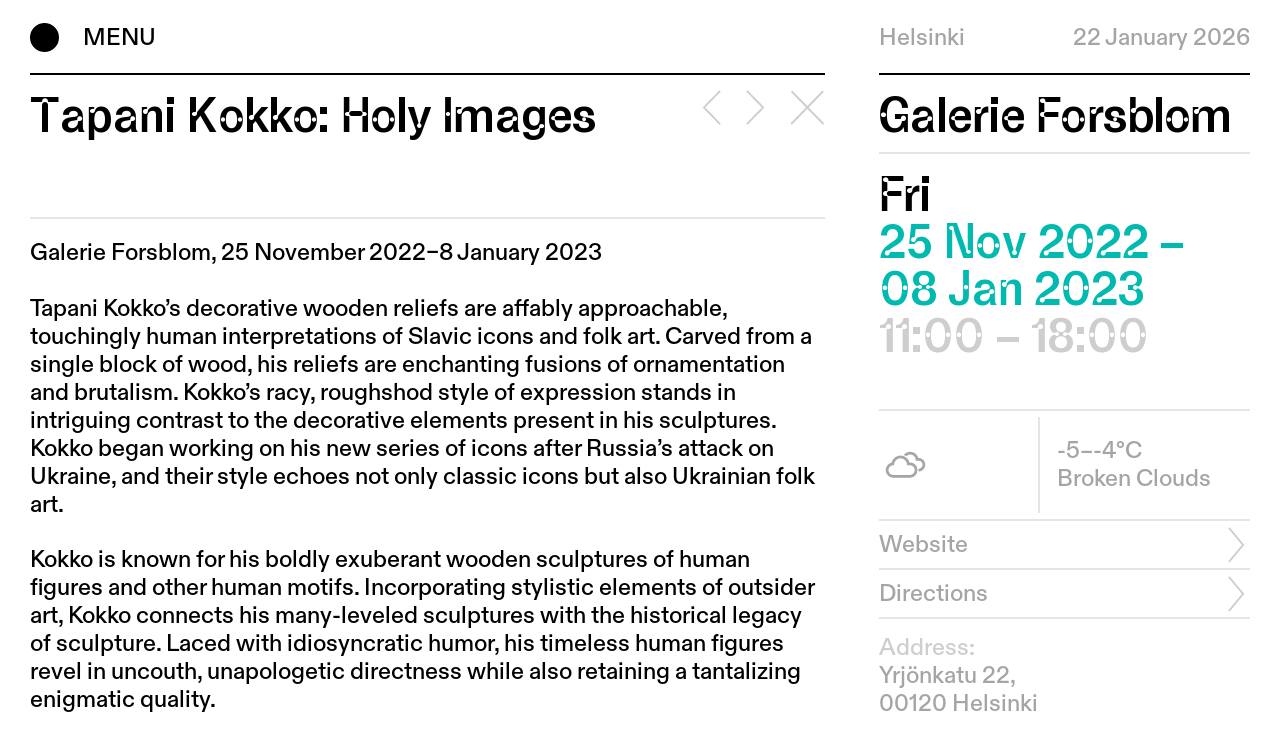

--- FILE ---
content_type: text/html; charset=UTF-8
request_url: https://www.shape-helsinki.fi/event/tapani-kokko-holy-images/
body_size: 13730
content:
<!DOCTYPE html>
<html class="homepage-visible" xmlns="http://www.w3.org/1999/xhtml" dir="ltr" lang="en-US" prefix="og: https://ogp.me/ns#">
  <head>
    <title>SHAPE</title>

<link rel="apple-touch-icon" sizes="180x180"    href="https://www.shape-helsinki.fi/wp-content/themes/shape-22/theme/assets/favicons/apple-touch-icon.png" />
<link rel="icon" type="image/png" sizes="32x32" href="https://www.shape-helsinki.fi/wp-content/themes/shape-22/theme/assets/favicons/favicon-32x32.png" />
<link rel="icon" type="image/png" sizes="16x16" href="https://www.shape-helsinki.fi/wp-content/themes/shape-22/theme/assets/favicons/favicon-16x16.png" />
<link rel="manifest" href="https://www.shape-helsinki.fi/wp-content/themes/shape-22/theme/assets/favicons/site.webmanifest" />
<meta name="msapplication-TileColor" content="#da532c" />
<meta name="theme-color" content="#ffffff" />
<!--END FAVICONS-->

<meta name="author" content="SHAPE" />
<meta name="copyright" content="SHAPE; 2026">
<meta name="description" content="SHAPE map is a website resource for Helsinki’s contemporary art landscape, a mapping of art spaces and public events across the city." />
<link rel="canonical" href="" />
<meta property="og:type" content="website" />
<meta property="og:title" content="SHAPE" />
<meta property="og:description" content="SHAPE map is a website resource for Helsinki’s contemporary art landscape, a mapping of art spaces and public events across the city." />
<meta property="og:url" content="https://www.shape-helsinki.fi" />
<meta property="og:site_name" content="SHAPE" />
<meta name="twitter:description" content="SHAPE map is a website resource for Helsinki’s contemporary art landscape, a mapping of art spaces and public events across the city." />
<link rel="pingback" href="https://www.shape-helsinki.fi"/>

<meta name="viewport" content="width=device-width, user-scalable=no" />

<script type="text/javascript">
  if (navigator.userAgent.match(/iPad/i) != null) {
    viewport = document.querySelector("meta[name=viewport]");
    viewport.setAttribute("content", "width=device-width, user-scalable=0");
  }
</script>

<link href="https://api.mapbox.com/mapbox-gl-js/v2.13.0/mapbox-gl.css" rel="stylesheet">
<script src="https://api.mapbox.com/mapbox-gl-js/v2.13.0/mapbox-gl.js"></script>

<title>Tapani Kokko: Holy Images - SHAPE</title>

		<!-- All in One SEO 4.8.7 - aioseo.com -->
	<meta name="description" content="Galerie Forsblom, 25 November 2022–8 January 2023 Tapani Kokko’s decorative wooden reliefs are affably approachable, touchingly human interpretations of Slavic icons and folk art. Carved from a single block of wood, his reliefs are enchanting fusions of ornamentation and brutalism. Kokko’s racy, roughshod style of expression stands in intriguing contrast to the decorative elements present" />
	<meta name="robots" content="max-image-preview:large" />
	<link rel="canonical" href="https://www.shape-helsinki.fi/event/tapani-kokko-holy-images/" />
	<meta name="generator" content="All in One SEO (AIOSEO) 4.8.7" />
		<meta property="og:locale" content="en_US" />
		<meta property="og:site_name" content="SHAPE - SHAPE map is a website resource for Helsinki’s contemporary art landscape, a mapping of art spaces and public events across the city." />
		<meta property="og:type" content="article" />
		<meta property="og:title" content="Tapani Kokko: Holy Images - SHAPE" />
		<meta property="og:description" content="Galerie Forsblom, 25 November 2022–8 January 2023 Tapani Kokko’s decorative wooden reliefs are affably approachable, touchingly human interpretations of Slavic icons and folk art. Carved from a single block of wood, his reliefs are enchanting fusions of ornamentation and brutalism. Kokko’s racy, roughshod style of expression stands in intriguing contrast to the decorative elements present" />
		<meta property="og:url" content="https://www.shape-helsinki.fi/event/tapani-kokko-holy-images/" />
		<meta property="article:published_time" content="2022-11-16T10:23:49+00:00" />
		<meta property="article:modified_time" content="2022-11-16T10:23:49+00:00" />
		<meta name="twitter:card" content="summary_large_image" />
		<meta name="twitter:title" content="Tapani Kokko: Holy Images - SHAPE" />
		<meta name="twitter:description" content="Galerie Forsblom, 25 November 2022–8 January 2023 Tapani Kokko’s decorative wooden reliefs are affably approachable, touchingly human interpretations of Slavic icons and folk art. Carved from a single block of wood, his reliefs are enchanting fusions of ornamentation and brutalism. Kokko’s racy, roughshod style of expression stands in intriguing contrast to the decorative elements present" />
		<script type="application/ld+json" class="aioseo-schema">
			{"@context":"https:\/\/schema.org","@graph":[{"@type":"BreadcrumbList","@id":"https:\/\/www.shape-helsinki.fi\/event\/tapani-kokko-holy-images\/#breadcrumblist","itemListElement":[{"@type":"ListItem","@id":"https:\/\/www.shape-helsinki.fi#listItem","position":1,"name":"Home","item":"https:\/\/www.shape-helsinki.fi","nextItem":{"@type":"ListItem","@id":"https:\/\/www.shape-helsinki.fi\/event\/#listItem","name":"Events"}},{"@type":"ListItem","@id":"https:\/\/www.shape-helsinki.fi\/event\/#listItem","position":2,"name":"Events","item":"https:\/\/www.shape-helsinki.fi\/event\/","nextItem":{"@type":"ListItem","@id":"https:\/\/www.shape-helsinki.fi\/event\/tapani-kokko-holy-images\/#listItem","name":"Tapani Kokko: Holy Images"},"previousItem":{"@type":"ListItem","@id":"https:\/\/www.shape-helsinki.fi#listItem","name":"Home"}},{"@type":"ListItem","@id":"https:\/\/www.shape-helsinki.fi\/event\/tapani-kokko-holy-images\/#listItem","position":3,"name":"Tapani Kokko: Holy Images","previousItem":{"@type":"ListItem","@id":"https:\/\/www.shape-helsinki.fi\/event\/#listItem","name":"Events"}}]},{"@type":"Organization","@id":"https:\/\/www.shape-helsinki.fi\/#organization","name":"SHAPE","description":"SHAPE map is a website resource for Helsinki\u2019s contemporary art landscape, a mapping of art spaces and public events across the city.","url":"https:\/\/www.shape-helsinki.fi\/"},{"@type":"WebPage","@id":"https:\/\/www.shape-helsinki.fi\/event\/tapani-kokko-holy-images\/#webpage","url":"https:\/\/www.shape-helsinki.fi\/event\/tapani-kokko-holy-images\/","name":"Tapani Kokko: Holy Images - SHAPE","description":"Galerie Forsblom, 25 November 2022\u20138 January 2023 Tapani Kokko\u2019s decorative wooden reliefs are affably approachable, touchingly human interpretations of Slavic icons and folk art. Carved from a single block of wood, his reliefs are enchanting fusions of ornamentation and brutalism. Kokko\u2019s racy, roughshod style of expression stands in intriguing contrast to the decorative elements present","inLanguage":"en-US","isPartOf":{"@id":"https:\/\/www.shape-helsinki.fi\/#website"},"breadcrumb":{"@id":"https:\/\/www.shape-helsinki.fi\/event\/tapani-kokko-holy-images\/#breadcrumblist"},"datePublished":"2022-11-16T12:23:49+02:00","dateModified":"2022-11-16T12:23:49+02:00"},{"@type":"WebSite","@id":"https:\/\/www.shape-helsinki.fi\/#website","url":"https:\/\/www.shape-helsinki.fi\/","name":"SHAPE","description":"SHAPE map is a website resource for Helsinki\u2019s contemporary art landscape, a mapping of art spaces and public events across the city.","inLanguage":"en-US","publisher":{"@id":"https:\/\/www.shape-helsinki.fi\/#organization"}}]}
		</script>
		<!-- All in One SEO -->

<link rel='dns-prefetch' href='//www.googletagmanager.com' />
<link rel="alternate" title="oEmbed (JSON)" type="application/json+oembed" href="https://www.shape-helsinki.fi/wp-json/oembed/1.0/embed?url=https%3A%2F%2Fwww.shape-helsinki.fi%2Fevent%2Ftapani-kokko-holy-images%2F" />
<link rel="alternate" title="oEmbed (XML)" type="text/xml+oembed" href="https://www.shape-helsinki.fi/wp-json/oembed/1.0/embed?url=https%3A%2F%2Fwww.shape-helsinki.fi%2Fevent%2Ftapani-kokko-holy-images%2F&#038;format=xml" />
		<!-- This site uses the Google Analytics by MonsterInsights plugin v9.11.1 - Using Analytics tracking - https://www.monsterinsights.com/ -->
							<script src="//www.googletagmanager.com/gtag/js?id=G-QM1G8EX0VD"  data-cfasync="false" data-wpfc-render="false" type="text/javascript" async></script>
			<script data-cfasync="false" data-wpfc-render="false" type="text/javascript">
				var mi_version = '9.11.1';
				var mi_track_user = true;
				var mi_no_track_reason = '';
								var MonsterInsightsDefaultLocations = {"page_location":"https:\/\/www.shape-helsinki.fi\/event\/tapani-kokko-holy-images\/"};
								if ( typeof MonsterInsightsPrivacyGuardFilter === 'function' ) {
					var MonsterInsightsLocations = (typeof MonsterInsightsExcludeQuery === 'object') ? MonsterInsightsPrivacyGuardFilter( MonsterInsightsExcludeQuery ) : MonsterInsightsPrivacyGuardFilter( MonsterInsightsDefaultLocations );
				} else {
					var MonsterInsightsLocations = (typeof MonsterInsightsExcludeQuery === 'object') ? MonsterInsightsExcludeQuery : MonsterInsightsDefaultLocations;
				}

								var disableStrs = [
										'ga-disable-G-QM1G8EX0VD',
									];

				/* Function to detect opted out users */
				function __gtagTrackerIsOptedOut() {
					for (var index = 0; index < disableStrs.length; index++) {
						if (document.cookie.indexOf(disableStrs[index] + '=true') > -1) {
							return true;
						}
					}

					return false;
				}

				/* Disable tracking if the opt-out cookie exists. */
				if (__gtagTrackerIsOptedOut()) {
					for (var index = 0; index < disableStrs.length; index++) {
						window[disableStrs[index]] = true;
					}
				}

				/* Opt-out function */
				function __gtagTrackerOptout() {
					for (var index = 0; index < disableStrs.length; index++) {
						document.cookie = disableStrs[index] + '=true; expires=Thu, 31 Dec 2099 23:59:59 UTC; path=/';
						window[disableStrs[index]] = true;
					}
				}

				if ('undefined' === typeof gaOptout) {
					function gaOptout() {
						__gtagTrackerOptout();
					}
				}
								window.dataLayer = window.dataLayer || [];

				window.MonsterInsightsDualTracker = {
					helpers: {},
					trackers: {},
				};
				if (mi_track_user) {
					function __gtagDataLayer() {
						dataLayer.push(arguments);
					}

					function __gtagTracker(type, name, parameters) {
						if (!parameters) {
							parameters = {};
						}

						if (parameters.send_to) {
							__gtagDataLayer.apply(null, arguments);
							return;
						}

						if (type === 'event') {
														parameters.send_to = monsterinsights_frontend.v4_id;
							var hookName = name;
							if (typeof parameters['event_category'] !== 'undefined') {
								hookName = parameters['event_category'] + ':' + name;
							}

							if (typeof MonsterInsightsDualTracker.trackers[hookName] !== 'undefined') {
								MonsterInsightsDualTracker.trackers[hookName](parameters);
							} else {
								__gtagDataLayer('event', name, parameters);
							}
							
						} else {
							__gtagDataLayer.apply(null, arguments);
						}
					}

					__gtagTracker('js', new Date());
					__gtagTracker('set', {
						'developer_id.dZGIzZG': true,
											});
					if ( MonsterInsightsLocations.page_location ) {
						__gtagTracker('set', MonsterInsightsLocations);
					}
										__gtagTracker('config', 'G-QM1G8EX0VD', {"forceSSL":"true","link_attribution":"true"} );
										window.gtag = __gtagTracker;										(function () {
						/* https://developers.google.com/analytics/devguides/collection/analyticsjs/ */
						/* ga and __gaTracker compatibility shim. */
						var noopfn = function () {
							return null;
						};
						var newtracker = function () {
							return new Tracker();
						};
						var Tracker = function () {
							return null;
						};
						var p = Tracker.prototype;
						p.get = noopfn;
						p.set = noopfn;
						p.send = function () {
							var args = Array.prototype.slice.call(arguments);
							args.unshift('send');
							__gaTracker.apply(null, args);
						};
						var __gaTracker = function () {
							var len = arguments.length;
							if (len === 0) {
								return;
							}
							var f = arguments[len - 1];
							if (typeof f !== 'object' || f === null || typeof f.hitCallback !== 'function') {
								if ('send' === arguments[0]) {
									var hitConverted, hitObject = false, action;
									if ('event' === arguments[1]) {
										if ('undefined' !== typeof arguments[3]) {
											hitObject = {
												'eventAction': arguments[3],
												'eventCategory': arguments[2],
												'eventLabel': arguments[4],
												'value': arguments[5] ? arguments[5] : 1,
											}
										}
									}
									if ('pageview' === arguments[1]) {
										if ('undefined' !== typeof arguments[2]) {
											hitObject = {
												'eventAction': 'page_view',
												'page_path': arguments[2],
											}
										}
									}
									if (typeof arguments[2] === 'object') {
										hitObject = arguments[2];
									}
									if (typeof arguments[5] === 'object') {
										Object.assign(hitObject, arguments[5]);
									}
									if ('undefined' !== typeof arguments[1].hitType) {
										hitObject = arguments[1];
										if ('pageview' === hitObject.hitType) {
											hitObject.eventAction = 'page_view';
										}
									}
									if (hitObject) {
										action = 'timing' === arguments[1].hitType ? 'timing_complete' : hitObject.eventAction;
										hitConverted = mapArgs(hitObject);
										__gtagTracker('event', action, hitConverted);
									}
								}
								return;
							}

							function mapArgs(args) {
								var arg, hit = {};
								var gaMap = {
									'eventCategory': 'event_category',
									'eventAction': 'event_action',
									'eventLabel': 'event_label',
									'eventValue': 'event_value',
									'nonInteraction': 'non_interaction',
									'timingCategory': 'event_category',
									'timingVar': 'name',
									'timingValue': 'value',
									'timingLabel': 'event_label',
									'page': 'page_path',
									'location': 'page_location',
									'title': 'page_title',
									'referrer' : 'page_referrer',
								};
								for (arg in args) {
																		if (!(!args.hasOwnProperty(arg) || !gaMap.hasOwnProperty(arg))) {
										hit[gaMap[arg]] = args[arg];
									} else {
										hit[arg] = args[arg];
									}
								}
								return hit;
							}

							try {
								f.hitCallback();
							} catch (ex) {
							}
						};
						__gaTracker.create = newtracker;
						__gaTracker.getByName = newtracker;
						__gaTracker.getAll = function () {
							return [];
						};
						__gaTracker.remove = noopfn;
						__gaTracker.loaded = true;
						window['__gaTracker'] = __gaTracker;
					})();
									} else {
										console.log("");
					(function () {
						function __gtagTracker() {
							return null;
						}

						window['__gtagTracker'] = __gtagTracker;
						window['gtag'] = __gtagTracker;
					})();
									}
			</script>
							<!-- / Google Analytics by MonsterInsights -->
		<style id='wp-img-auto-sizes-contain-inline-css' type='text/css'>
img:is([sizes=auto i],[sizes^="auto," i]){contain-intrinsic-size:3000px 1500px}
/*# sourceURL=wp-img-auto-sizes-contain-inline-css */
</style>
<style id='wp-block-library-inline-css' type='text/css'>
:root{--wp-block-synced-color:#7a00df;--wp-block-synced-color--rgb:122,0,223;--wp-bound-block-color:var(--wp-block-synced-color);--wp-editor-canvas-background:#ddd;--wp-admin-theme-color:#007cba;--wp-admin-theme-color--rgb:0,124,186;--wp-admin-theme-color-darker-10:#006ba1;--wp-admin-theme-color-darker-10--rgb:0,107,160.5;--wp-admin-theme-color-darker-20:#005a87;--wp-admin-theme-color-darker-20--rgb:0,90,135;--wp-admin-border-width-focus:2px}@media (min-resolution:192dpi){:root{--wp-admin-border-width-focus:1.5px}}.wp-element-button{cursor:pointer}:root .has-very-light-gray-background-color{background-color:#eee}:root .has-very-dark-gray-background-color{background-color:#313131}:root .has-very-light-gray-color{color:#eee}:root .has-very-dark-gray-color{color:#313131}:root .has-vivid-green-cyan-to-vivid-cyan-blue-gradient-background{background:linear-gradient(135deg,#00d084,#0693e3)}:root .has-purple-crush-gradient-background{background:linear-gradient(135deg,#34e2e4,#4721fb 50%,#ab1dfe)}:root .has-hazy-dawn-gradient-background{background:linear-gradient(135deg,#faaca8,#dad0ec)}:root .has-subdued-olive-gradient-background{background:linear-gradient(135deg,#fafae1,#67a671)}:root .has-atomic-cream-gradient-background{background:linear-gradient(135deg,#fdd79a,#004a59)}:root .has-nightshade-gradient-background{background:linear-gradient(135deg,#330968,#31cdcf)}:root .has-midnight-gradient-background{background:linear-gradient(135deg,#020381,#2874fc)}:root{--wp--preset--font-size--normal:16px;--wp--preset--font-size--huge:42px}.has-regular-font-size{font-size:1em}.has-larger-font-size{font-size:2.625em}.has-normal-font-size{font-size:var(--wp--preset--font-size--normal)}.has-huge-font-size{font-size:var(--wp--preset--font-size--huge)}.has-text-align-center{text-align:center}.has-text-align-left{text-align:left}.has-text-align-right{text-align:right}.has-fit-text{white-space:nowrap!important}#end-resizable-editor-section{display:none}.aligncenter{clear:both}.items-justified-left{justify-content:flex-start}.items-justified-center{justify-content:center}.items-justified-right{justify-content:flex-end}.items-justified-space-between{justify-content:space-between}.screen-reader-text{border:0;clip-path:inset(50%);height:1px;margin:-1px;overflow:hidden;padding:0;position:absolute;width:1px;word-wrap:normal!important}.screen-reader-text:focus{background-color:#ddd;clip-path:none;color:#444;display:block;font-size:1em;height:auto;left:5px;line-height:normal;padding:15px 23px 14px;text-decoration:none;top:5px;width:auto;z-index:100000}html :where(.has-border-color){border-style:solid}html :where([style*=border-top-color]){border-top-style:solid}html :where([style*=border-right-color]){border-right-style:solid}html :where([style*=border-bottom-color]){border-bottom-style:solid}html :where([style*=border-left-color]){border-left-style:solid}html :where([style*=border-width]){border-style:solid}html :where([style*=border-top-width]){border-top-style:solid}html :where([style*=border-right-width]){border-right-style:solid}html :where([style*=border-bottom-width]){border-bottom-style:solid}html :where([style*=border-left-width]){border-left-style:solid}html :where(img[class*=wp-image-]){height:auto;max-width:100%}:where(figure){margin:0 0 1em}html :where(.is-position-sticky){--wp-admin--admin-bar--position-offset:var(--wp-admin--admin-bar--height,0px)}@media screen and (max-width:600px){html :where(.is-position-sticky){--wp-admin--admin-bar--position-offset:0px}}

/*# sourceURL=wp-block-library-inline-css */
</style><style id='wp-block-paragraph-inline-css' type='text/css'>
.is-small-text{font-size:.875em}.is-regular-text{font-size:1em}.is-large-text{font-size:2.25em}.is-larger-text{font-size:3em}.has-drop-cap:not(:focus):first-letter{float:left;font-size:8.4em;font-style:normal;font-weight:100;line-height:.68;margin:.05em .1em 0 0;text-transform:uppercase}body.rtl .has-drop-cap:not(:focus):first-letter{float:none;margin-left:.1em}p.has-drop-cap.has-background{overflow:hidden}:root :where(p.has-background){padding:1.25em 2.375em}:where(p.has-text-color:not(.has-link-color)) a{color:inherit}p.has-text-align-left[style*="writing-mode:vertical-lr"],p.has-text-align-right[style*="writing-mode:vertical-rl"]{rotate:180deg}
/*# sourceURL=https://www.shape-helsinki.fi/wp-includes/blocks/paragraph/style.min.css */
</style>
<style id='global-styles-inline-css' type='text/css'>
:root{--wp--preset--aspect-ratio--square: 1;--wp--preset--aspect-ratio--4-3: 4/3;--wp--preset--aspect-ratio--3-4: 3/4;--wp--preset--aspect-ratio--3-2: 3/2;--wp--preset--aspect-ratio--2-3: 2/3;--wp--preset--aspect-ratio--16-9: 16/9;--wp--preset--aspect-ratio--9-16: 9/16;--wp--preset--color--black: #000000;--wp--preset--color--cyan-bluish-gray: #abb8c3;--wp--preset--color--white: #ffffff;--wp--preset--color--pale-pink: #f78da7;--wp--preset--color--vivid-red: #cf2e2e;--wp--preset--color--luminous-vivid-orange: #ff6900;--wp--preset--color--luminous-vivid-amber: #fcb900;--wp--preset--color--light-green-cyan: #7bdcb5;--wp--preset--color--vivid-green-cyan: #00d084;--wp--preset--color--pale-cyan-blue: #8ed1fc;--wp--preset--color--vivid-cyan-blue: #0693e3;--wp--preset--color--vivid-purple: #9b51e0;--wp--preset--gradient--vivid-cyan-blue-to-vivid-purple: linear-gradient(135deg,rgb(6,147,227) 0%,rgb(155,81,224) 100%);--wp--preset--gradient--light-green-cyan-to-vivid-green-cyan: linear-gradient(135deg,rgb(122,220,180) 0%,rgb(0,208,130) 100%);--wp--preset--gradient--luminous-vivid-amber-to-luminous-vivid-orange: linear-gradient(135deg,rgb(252,185,0) 0%,rgb(255,105,0) 100%);--wp--preset--gradient--luminous-vivid-orange-to-vivid-red: linear-gradient(135deg,rgb(255,105,0) 0%,rgb(207,46,46) 100%);--wp--preset--gradient--very-light-gray-to-cyan-bluish-gray: linear-gradient(135deg,rgb(238,238,238) 0%,rgb(169,184,195) 100%);--wp--preset--gradient--cool-to-warm-spectrum: linear-gradient(135deg,rgb(74,234,220) 0%,rgb(151,120,209) 20%,rgb(207,42,186) 40%,rgb(238,44,130) 60%,rgb(251,105,98) 80%,rgb(254,248,76) 100%);--wp--preset--gradient--blush-light-purple: linear-gradient(135deg,rgb(255,206,236) 0%,rgb(152,150,240) 100%);--wp--preset--gradient--blush-bordeaux: linear-gradient(135deg,rgb(254,205,165) 0%,rgb(254,45,45) 50%,rgb(107,0,62) 100%);--wp--preset--gradient--luminous-dusk: linear-gradient(135deg,rgb(255,203,112) 0%,rgb(199,81,192) 50%,rgb(65,88,208) 100%);--wp--preset--gradient--pale-ocean: linear-gradient(135deg,rgb(255,245,203) 0%,rgb(182,227,212) 50%,rgb(51,167,181) 100%);--wp--preset--gradient--electric-grass: linear-gradient(135deg,rgb(202,248,128) 0%,rgb(113,206,126) 100%);--wp--preset--gradient--midnight: linear-gradient(135deg,rgb(2,3,129) 0%,rgb(40,116,252) 100%);--wp--preset--font-size--small: 13px;--wp--preset--font-size--medium: 20px;--wp--preset--font-size--large: 36px;--wp--preset--font-size--x-large: 42px;--wp--preset--spacing--20: 0.44rem;--wp--preset--spacing--30: 0.67rem;--wp--preset--spacing--40: 1rem;--wp--preset--spacing--50: 1.5rem;--wp--preset--spacing--60: 2.25rem;--wp--preset--spacing--70: 3.38rem;--wp--preset--spacing--80: 5.06rem;--wp--preset--shadow--natural: 6px 6px 9px rgba(0, 0, 0, 0.2);--wp--preset--shadow--deep: 12px 12px 50px rgba(0, 0, 0, 0.4);--wp--preset--shadow--sharp: 6px 6px 0px rgba(0, 0, 0, 0.2);--wp--preset--shadow--outlined: 6px 6px 0px -3px rgb(255, 255, 255), 6px 6px rgb(0, 0, 0);--wp--preset--shadow--crisp: 6px 6px 0px rgb(0, 0, 0);}:where(.is-layout-flex){gap: 0.5em;}:where(.is-layout-grid){gap: 0.5em;}body .is-layout-flex{display: flex;}.is-layout-flex{flex-wrap: wrap;align-items: center;}.is-layout-flex > :is(*, div){margin: 0;}body .is-layout-grid{display: grid;}.is-layout-grid > :is(*, div){margin: 0;}:where(.wp-block-columns.is-layout-flex){gap: 2em;}:where(.wp-block-columns.is-layout-grid){gap: 2em;}:where(.wp-block-post-template.is-layout-flex){gap: 1.25em;}:where(.wp-block-post-template.is-layout-grid){gap: 1.25em;}.has-black-color{color: var(--wp--preset--color--black) !important;}.has-cyan-bluish-gray-color{color: var(--wp--preset--color--cyan-bluish-gray) !important;}.has-white-color{color: var(--wp--preset--color--white) !important;}.has-pale-pink-color{color: var(--wp--preset--color--pale-pink) !important;}.has-vivid-red-color{color: var(--wp--preset--color--vivid-red) !important;}.has-luminous-vivid-orange-color{color: var(--wp--preset--color--luminous-vivid-orange) !important;}.has-luminous-vivid-amber-color{color: var(--wp--preset--color--luminous-vivid-amber) !important;}.has-light-green-cyan-color{color: var(--wp--preset--color--light-green-cyan) !important;}.has-vivid-green-cyan-color{color: var(--wp--preset--color--vivid-green-cyan) !important;}.has-pale-cyan-blue-color{color: var(--wp--preset--color--pale-cyan-blue) !important;}.has-vivid-cyan-blue-color{color: var(--wp--preset--color--vivid-cyan-blue) !important;}.has-vivid-purple-color{color: var(--wp--preset--color--vivid-purple) !important;}.has-black-background-color{background-color: var(--wp--preset--color--black) !important;}.has-cyan-bluish-gray-background-color{background-color: var(--wp--preset--color--cyan-bluish-gray) !important;}.has-white-background-color{background-color: var(--wp--preset--color--white) !important;}.has-pale-pink-background-color{background-color: var(--wp--preset--color--pale-pink) !important;}.has-vivid-red-background-color{background-color: var(--wp--preset--color--vivid-red) !important;}.has-luminous-vivid-orange-background-color{background-color: var(--wp--preset--color--luminous-vivid-orange) !important;}.has-luminous-vivid-amber-background-color{background-color: var(--wp--preset--color--luminous-vivid-amber) !important;}.has-light-green-cyan-background-color{background-color: var(--wp--preset--color--light-green-cyan) !important;}.has-vivid-green-cyan-background-color{background-color: var(--wp--preset--color--vivid-green-cyan) !important;}.has-pale-cyan-blue-background-color{background-color: var(--wp--preset--color--pale-cyan-blue) !important;}.has-vivid-cyan-blue-background-color{background-color: var(--wp--preset--color--vivid-cyan-blue) !important;}.has-vivid-purple-background-color{background-color: var(--wp--preset--color--vivid-purple) !important;}.has-black-border-color{border-color: var(--wp--preset--color--black) !important;}.has-cyan-bluish-gray-border-color{border-color: var(--wp--preset--color--cyan-bluish-gray) !important;}.has-white-border-color{border-color: var(--wp--preset--color--white) !important;}.has-pale-pink-border-color{border-color: var(--wp--preset--color--pale-pink) !important;}.has-vivid-red-border-color{border-color: var(--wp--preset--color--vivid-red) !important;}.has-luminous-vivid-orange-border-color{border-color: var(--wp--preset--color--luminous-vivid-orange) !important;}.has-luminous-vivid-amber-border-color{border-color: var(--wp--preset--color--luminous-vivid-amber) !important;}.has-light-green-cyan-border-color{border-color: var(--wp--preset--color--light-green-cyan) !important;}.has-vivid-green-cyan-border-color{border-color: var(--wp--preset--color--vivid-green-cyan) !important;}.has-pale-cyan-blue-border-color{border-color: var(--wp--preset--color--pale-cyan-blue) !important;}.has-vivid-cyan-blue-border-color{border-color: var(--wp--preset--color--vivid-cyan-blue) !important;}.has-vivid-purple-border-color{border-color: var(--wp--preset--color--vivid-purple) !important;}.has-vivid-cyan-blue-to-vivid-purple-gradient-background{background: var(--wp--preset--gradient--vivid-cyan-blue-to-vivid-purple) !important;}.has-light-green-cyan-to-vivid-green-cyan-gradient-background{background: var(--wp--preset--gradient--light-green-cyan-to-vivid-green-cyan) !important;}.has-luminous-vivid-amber-to-luminous-vivid-orange-gradient-background{background: var(--wp--preset--gradient--luminous-vivid-amber-to-luminous-vivid-orange) !important;}.has-luminous-vivid-orange-to-vivid-red-gradient-background{background: var(--wp--preset--gradient--luminous-vivid-orange-to-vivid-red) !important;}.has-very-light-gray-to-cyan-bluish-gray-gradient-background{background: var(--wp--preset--gradient--very-light-gray-to-cyan-bluish-gray) !important;}.has-cool-to-warm-spectrum-gradient-background{background: var(--wp--preset--gradient--cool-to-warm-spectrum) !important;}.has-blush-light-purple-gradient-background{background: var(--wp--preset--gradient--blush-light-purple) !important;}.has-blush-bordeaux-gradient-background{background: var(--wp--preset--gradient--blush-bordeaux) !important;}.has-luminous-dusk-gradient-background{background: var(--wp--preset--gradient--luminous-dusk) !important;}.has-pale-ocean-gradient-background{background: var(--wp--preset--gradient--pale-ocean) !important;}.has-electric-grass-gradient-background{background: var(--wp--preset--gradient--electric-grass) !important;}.has-midnight-gradient-background{background: var(--wp--preset--gradient--midnight) !important;}.has-small-font-size{font-size: var(--wp--preset--font-size--small) !important;}.has-medium-font-size{font-size: var(--wp--preset--font-size--medium) !important;}.has-large-font-size{font-size: var(--wp--preset--font-size--large) !important;}.has-x-large-font-size{font-size: var(--wp--preset--font-size--x-large) !important;}
/*# sourceURL=global-styles-inline-css */
</style>

<style id='classic-theme-styles-inline-css' type='text/css'>
/*! This file is auto-generated */
.wp-block-button__link{color:#fff;background-color:#32373c;border-radius:9999px;box-shadow:none;text-decoration:none;padding:calc(.667em + 2px) calc(1.333em + 2px);font-size:1.125em}.wp-block-file__button{background:#32373c;color:#fff;text-decoration:none}
/*# sourceURL=/wp-includes/css/classic-themes.min.css */
</style>
<link rel='stylesheet' id='shape_editor-css' href='https://www.shape-helsinki.fi/wp-content/themes/shape-22/theme/editor.css?ver=1.0.8' type='text/css' media='all' />
<link rel='stylesheet' id='movement-css' href='https://www.shape-helsinki.fi/wp-content/themes/shape-22/theme/style.css?ver=1.0.8' type='text/css' media='all' />
<script type="text/javascript" src="https://www.shape-helsinki.fi/wp-content/plugins/google-analytics-premium/assets/js/frontend-gtag.min.js?ver=9.11.1" id="monsterinsights-frontend-script-js" async="async" data-wp-strategy="async"></script>
<script data-cfasync="false" data-wpfc-render="false" type="text/javascript" id='monsterinsights-frontend-script-js-extra'>/* <![CDATA[ */
var monsterinsights_frontend = {"js_events_tracking":"true","download_extensions":"doc,pdf,ppt,zip,xls,docx,pptx,xlsx","inbound_paths":"[{\"path\":\"\\\/go\\\/\",\"label\":\"affiliate\"},{\"path\":\"\\\/recommend\\\/\",\"label\":\"affiliate\"}]","home_url":"https:\/\/www.shape-helsinki.fi","hash_tracking":"false","v4_id":"G-QM1G8EX0VD"};/* ]]> */
</script>
<script type="text/javascript" src="https://www.shape-helsinki.fi/wp-includes/js/jquery/jquery.min.js?ver=3.7.1" id="jquery-core-js"></script>
<script type="text/javascript" src="https://www.shape-helsinki.fi/wp-includes/js/jquery/jquery-migrate.min.js?ver=3.4.1" id="jquery-migrate-js"></script>
<link rel="https://api.w.org/" href="https://www.shape-helsinki.fi/wp-json/" /><link rel="alternate" title="JSON" type="application/json" href="https://www.shape-helsinki.fi/wp-json/wp/v2/event/22471" /><link rel="EditURI" type="application/rsd+xml" title="RSD" href="https://www.shape-helsinki.fi/xmlrpc.php?rsd" />
<meta name="generator" content="WordPress 6.9" />
<link rel='shortlink' href='https://www.shape-helsinki.fi/?p=22471' />
  </head>
  <body id="tapani-kokko-holy-images" class="wp-singular event-template-default single single-event postid-22471 wp-theme-shape-22theme">
    <div id="prev-page-url" data-url="https://www.shape-helsinki.fi/calendar/"></div>

    <!--START MENU OVERLAY CONTENT-->
<div class="menu-overlay-wrap">
  <div class="outer-content-wrap fullscreen">
    <!--START TOP SECTION-->
    <div class="top-section">
      <!--Start Logo-->
      <div class="logo"><svg viewBox="0 0 1065 640" fill="none" xmlns="http://www.w3.org/2000/svg">
  <path
    d="M150.495 308.826L71.1153 249.488C59.1987 241.204 51.1262 226.562 51.1262 212.884C51.1262 186.297 73.0374 164.527 99.3693 164.527C125.701 164.527 147.612 186.49 147.612 212.884H184.9L162.22 30.2468C159.529 11.9446 154.147 0 133.197 0H61.1207C41.9004 0 35.5577 11.9446 33.8278 30.2468L0 304.395V317.11C0 346.394 15.5685 365.467 30.9448 378.374L132.236 460.638C139.54 466.033 142.231 471.619 142.231 477.977C142.231 487.032 135.888 493.582 126.662 493.582C121.28 493.582 115.707 490.885 111.094 487.225L39.0173 428.657H0V605.9C0 629.597 9.99459 639.807 33.8278 639.807H153.186C176.827 639.807 187.014 629.789 187.014 605.9V389.356C186.822 354.678 173.175 326.165 150.495 308.826ZM352.886 0C330.014 0 322.71 12.7152 322.71 32.944V74.9428C322.71 84.9609 325.401 93.245 330.014 103.263L362.88 178.206C367.493 187.261 372.875 202.866 372.875 214.81C372.875 241.397 350.964 261.433 324.632 261.433C298.108 261.433 276.389 239.47 276.389 213.076V0H260.82L223.533 304.395V609.56C223.533 627.863 235.449 639.807 250.826 639.807H288.113C303.682 639.807 315.406 627.863 315.406 609.56V518.242C315.406 503.6 314.445 500.903 310.793 491.656L269.854 393.016C267.163 385.695 266.202 381.072 266.202 372.98C266.202 346.394 288.113 324.624 314.445 324.624C340.777 324.624 362.688 346.586 362.688 372.98C362.688 382.035 360.958 391.282 358.075 395.906L329.821 454.473L389.02 640H409.97V230.223L385.753 31.0175C383.831 12.7152 381.14 0 352.886 0ZM580.839 0H507.994C488.774 0 483.392 13.6785 480.701 31.9807L446.681 304.395V609.56C446.681 627.863 458.598 639.807 473.974 639.807H511.262C526.83 639.807 538.554 627.863 538.554 609.56V548.296L481.086 376.448C479.356 371.824 477.434 368.164 477.434 364.503C477.434 352.559 486.467 345.238 495.693 345.238C502.036 345.238 509.339 348.898 512.03 357.953L603.519 639.807H633.695V230.223L609.093 31.0175C607.171 12.7152 601.789 0 580.839 0ZM542.399 261.433C515.874 261.433 494.155 239.47 494.155 213.076C494.155 186.49 516.067 164.72 542.399 164.72C568.73 164.72 590.642 186.683 590.642 213.076C590.834 239.47 568.923 261.433 542.399 261.433ZM832.434 30.2468C830.512 11.9446 824.169 0 803.219 0H731.142C711.922 0 705.579 11.9446 703.85 30.2468L670.214 304.395V605.9C670.214 629.597 680.208 639.807 704.042 639.807H729.605C753.246 639.807 763.433 629.789 763.433 605.9V526.333C763.433 512.655 758.051 495.316 755.168 487.995L708.655 378.374C707.694 375.677 705.964 371.054 705.964 365.659C705.964 355.641 712.306 347.357 722.301 347.357H769.775C820.901 347.357 860.111 308.055 860.111 267.79C860.111 262.396 859.15 249.488 858.381 239.47L832.434 30.2468ZM769.583 261.433C743.059 261.433 721.34 239.47 721.34 213.076C721.34 186.49 743.251 164.72 769.583 164.72C795.915 164.72 817.826 186.683 817.826 213.076C817.826 239.47 795.915 261.433 769.583 261.433ZM1031.17 499.94H1008.3C986.389 499.94 972.742 491.656 963.709 470.656L940.837 418.639C938.146 411.318 936.224 404.961 936.224 395.713C936.224 362.769 965.439 350.054 984.467 350.054C1004.46 350.054 1017.33 361.999 1025.41 372.98L1016.37 294.377H990.809C972.55 294.377 955.252 282.432 948.909 267.02L934.302 231.379C932.572 226.755 931.611 219.434 931.611 214.04C931.611 191.114 950.831 164.72 977.163 164.72C1003.69 164.72 1025.41 186.683 1025.41 211.343H1062.69L1039.82 30.4395C1037.51 11.9446 1032.13 0 1011.18 0H939.107C919.886 0 913.544 11.9446 911.814 30.2468L877.986 304.395V605.9C877.986 629.597 887.981 639.807 911.814 639.807H1031.17C1054.81 639.807 1065 629.789 1065 605.9V533.654C1064.81 509.958 1054.81 499.94 1031.17 499.94Z"
    fill="black"
  />
</svg>
</div>
      <!--End Logo-->

      <!--Start Weather / Time Row-->
      <div class="weather-time-row">
        <div class="weather">
          <img class="weather-icon" />
          <p class="weather-temperature"></p>
        </div>
        <div class="date">
          <p id="date_menu-overlay"></p>
        </div>
      </div>
      <!--End Weather / Time Row-->
    </div>
    <!--END TOP SECTION-->

    <!--START BOTTOM SECTION-->
    <div class="bottom-section"><ul class="menu" id="menu-main-menu">
    <li class=" menu-item menu-item-type-post_type menu-item-object-page menu-item-home menu-item-219">
    <h3>
    <a target="" href="https://www.shape-helsinki.fi/">Shape</a>
        </h3>
  </li>
    <li class=" menu-item menu-item-type-post_type menu-item-object-page menu-item-220">
    <h3>
    <a target="" href="https://www.shape-helsinki.fi/calendar/">Calendar</a>
        </h3>
  </li>
    <li class=" menu-item menu-item-type-post_type menu-item-object-page menu-item-221">
    <h3>
    <a target="" href="https://www.shape-helsinki.fi/map/">Map</a>
        </h3>
  </li>
    <li class=" menu-item menu-item-type-custom menu-item-object-custom menu-item-259">
    <h3>
    <a target="" href="/directory/">Directory</a>
        </h3>
  </li>
    <li class=" menu-item menu-item-type-post_type menu-item-object-page menu-item-223">
    <h3>
    <a target="" href="https://www.shape-helsinki.fi/info/">Info</a>
        </h3>
  </li>
  </ul>
</div>
    <!--END BOTTOM SECTION-->
  </div>
</div>

<!--END MENU OVERLAY CONTENT-->

<!--START HEADER CONTENT-->

<div class="header-wrap">
  <div class="outer-content-wrap grid">
    <!--Start Menu Column-->
    <div class="menu-column col-4-6_lg col-7-7_sm">
      <!--Start Menu Circle-->
      <div class="menu-circle menu-opener"></div>
      <!--End Menu Circle-->

      <!--Start Menu Button-->
      <div class="menu-button menu-opener">
        <p>Menu</p>
      </div>
      <!--End Menu Button-->

      <!--Start Menu-->
      <div class="menu-wrap">
        <!--p wrap-->
        <ul class="menu" id="menu-main-menu-1">
    <li class=" menu-item menu-item-type-post_type menu-item-object-page menu-item-home menu-item-219">
    <p>
    <a target="" href="https://www.shape-helsinki.fi/">Shape</a>
        </p>
  </li>
    <li class=" menu-item menu-item-type-post_type menu-item-object-page menu-item-220">
    <p>
    <a target="" href="https://www.shape-helsinki.fi/calendar/">Calendar</a>
        </p>
  </li>
    <li class=" menu-item menu-item-type-post_type menu-item-object-page menu-item-221">
    <p>
    <a target="" href="https://www.shape-helsinki.fi/map/">Map</a>
        </p>
  </li>
    <li class=" menu-item menu-item-type-custom menu-item-object-custom menu-item-259">
    <p>
    <a target="" href="/directory/">Directory</a>
        </p>
  </li>
    <li class=" menu-item menu-item-type-post_type menu-item-object-page menu-item-223">
    <p>
    <a target="" href="https://www.shape-helsinki.fi/info/">Info</a>
        </p>
  </li>
  </ul>
      </div>
      <!--End Menu-->

      <!--Start MOBILE Weather Info-->
      <div class="weather mobile">
        <img class="weather-icon" />
        <p class="weather-temperature"></p>
      </div>
      <!--End MOBILE Weather Info-->
    </div>
    <!--End Menu Column-->

    <!--Start Widget Column-->
    <div class="widget-column col-2-6_lg">
      <div class="city"><p>Helsinki</p></div>
      <div class="weather">
        <img class="weather-icon" />
        <p class="weather-temperature"></p>
      </div>
      <div class="date">
        <p id="date"></p>
      </div>
    </div>
    <!--End Widget Column-->
  </div>
</div>

<div class="dummy-header"></div>
    <!--END HEADER CONTENT-->

    <!--Start Content Wrapper-->
    <div id="content">
      <div class="content-wrapper">
        <!--Start Content Wrapper-->
        <div id="page-classes" data-id="tapani-kokko-holy-images"></div>
        <div id="event-page" class="page-wrap">
	<div class="outer-content-wrap grid">
		<!--START LEFT COLUMN-->
		<div class="left-column col-4-6_lg col-7-7_sm">
			<!--Start Titles-->
			<div class="titles-wrap">
				<h3 class="title">Tapani Kokko: Holy Images</h3>
				<p class="title">Tapani Kokko: Holy Images</p>
				
				<div class="nav-icons">
					<a href="https://www.shape-helsinki.fi/event/raili-tang-in-strong-colors/">
						<svg class="icon prev" width="20" height="37" viewBox="0 0 20 37" fill="none" xmlns="http://www.w3.org/2000/svg">
<path d="M19 1L2 18.5L19 36" stroke="#CFCECE" stroke-width="2"/>
</svg>
					</a>
          
					<a href="https://www.shape-helsinki.fi/event/group-show-winter-garden/">	
            <svg class="icon next" width="20" height="37" viewBox="0 0 20 37" fill="none" xmlns="http://www.w3.org/2000/svg">
<path d="M1 36L18 18.5L1 1" stroke="#CFCECE" stroke-width="2"/>
</svg>
					</a>
					
					<a class="close-link" href="https://www.shape-helsinki.fi/calendar/">
            <svg class="icon close" width="38" height="37" viewBox="0 0 38 37" fill="none" xmlns="http://www.w3.org/2000/svg">
<line x1="1.29289" y1="35.9413" x2="35.9411" y2="1.2931" stroke="#CFCECE" stroke-width="2"/>
<line y1="-1" x2="49" y2="-1" transform="matrix(-0.707107 -0.707107 -0.707107 0.707107 35.6482 36.6484)" stroke="#CFCECE" stroke-width="2"/>
</svg>
					</a>
				</div>
			</div>
			
			<div class="mobile-event-info">			
				<div class="venue-wrap">
					<p><a href='https://www.shape-helsinki.fi/directory/galerie-forsblom/'>Galerie Forsblom</a></p>
				</div>
			
				<!--Start Dates / Times-->
				<div class="dates-times-wrap">
					<div class="left-col">
						<p>Nov</p>
						<h3>25</h3>
					</div>
					
					<div class="right-col">
						<p>Fri</p>
						<p>11:00 – 18:00</p>
            							<p class="temps">-5–-4°C</p>
												<p class="description">broken clouds</p>
					</div>
				</div>
				<!--End Dates / Times-->
			
			</div>
			<!--End MOBILE Event Info-->
			
						
						
			<div class="event-description">
        	
<p>Galerie Forsblom, 25 November 2022–8 January 2023</p>



<p>Tapani Kokko’s decorative wooden reliefs are affably approachable, touchingly human interpretations of Slavic icons and folk art. Carved from a single block of wood, his reliefs are enchanting fusions of ornamentation and brutalism. Kokko’s racy, roughshod style of expression stands in intriguing contrast to the decorative elements present in his sculptures. Kokko began working on his new series of icons after Russia’s attack on Ukraine, and their style echoes not only classic icons but also Ukrainian folk art.</p>



<p>Kokko is known for his boldly exuberant wooden sculptures of human figures and other human motifs. Incorporating stylistic elements of outsider art, Kokko connects his many-leveled sculptures with the historical legacy of sculpture. Laced with idiosyncratic humor, his timeless human figures revel in uncouth, unapologetic directness while also retaining a tantalizing enigmatic quality.<br>&nbsp;</p>



<p>Tapani Kokko (b. 1969) lives and works in Orimattila. He graduated from the Academy of Fine Arts in 1999, and he also works as a musician, actor and performance artist. His work is represented in collections including the Sara Hildén Art Museum, Hämeenlinna Art Museum, Tampere Art Museum and Helsinki City Art Museum.</p>



<p></p>

			</div>
			
						<div class="upcoming-events-wrap">
				<div class="section-title"><h3>What's on</h3></div>
				<div class="upcoming-events">
											<a class="event" href="https://www.shape-helsinki.fi/event/heikki-marila-paintings-2/">
  <div class="date">
    <h3>16 Jan</h3>
  </div>
  <div class="title">
    <h3>Heikki Marila: Paintings</h3>
  </div>
</a>
											<a class="event" href="https://www.shape-helsinki.fi/event/tapani-kokko-butterfly/">
  <div class="date">
    <h3>16 Jan</h3>
  </div>
  <div class="title">
    <h3>Tapani Kokko: Butterfly</h3>
  </div>
</a>
											<a class="event" href="https://www.shape-helsinki.fi/event/susanne-gottberg-still-still/">
  <div class="date">
    <h3>16 Jan</h3>
  </div>
  <div class="title">
    <h3>Susanne Gottberg: Still Still </h3>
  </div>
</a>
									</div>
			</div>
			
						
		</div>
		
		<div class="right-column col-2-6_lg col-7-7_sm">
			
			<div class="venue-wrap">
				<h3>
										<a href="https://www.shape-helsinki.fi/directory/galerie-forsblom/">Galerie Forsblom</a>
				</h3>
			</div>
			
			<div class="dates-wrap">
				<h3>
					<span class="day">Fri</span>
										<span class="rest">25 Nov 2022 –</span>
					<span class="rest">08 Jan 2023</span>
															<span class="time">11:00 – 18:00</span>
									</h3>
			</div>
			
			<div class="weather-section">
				<div class="icon-column">
											<img class="icon" src="https://www.shape-helsinki.fi/wp-content/themes/shape-22/theme/assets/weather/day/clouds.png" />
						
				</div>
				
				<div class="text-column">
					          <p>-5–-4°C</p>
										<p class="description">broken clouds</p>
				</div>
				
			</div>
			<!--END WEATHER SECTION-->
			
            			<!--Start Links Wrap-->
			<div class="links-wrap">
        	      <a class="link-button" href="https://www.galerieforsblom.com" target="_blank">
					<p>Website</p>
          <svg class="arrow" width="18" height="39" viewBox="0 0 18 39" fill="none" xmlns="http://www.w3.org/2000/svg">
<path d="M1 38L16 19.5L1 1" stroke="#CFCECE" stroke-width="2"/>
</svg>				</a>
        				
		        	<a class="link-button" href="https://www.google.com/maps/dir//60.1656675,24.9416907" target="_blank">
          <p>Directions</p>
          <svg class="arrow" width="18" height="39" viewBox="0 0 18 39" fill="none" xmlns="http://www.w3.org/2000/svg">
<path d="M1 38L16 19.5L1 1" stroke="#CFCECE" stroke-width="2"/>
</svg>				</a>
        			</div>
			
      			<div class="address-wrap">
				<p><span class="address-title">Address:</span></br>
          Yrjönkatu 22,<br />
00120 Helsinki
				</p>
			</div>
      			
		</div>

	</div>
</div>
      </div>
    </div>
    <div class="footer-wrap">
  <div class="outer-content-wrap grid">
    <div class="column title-column col-1-6_lg col-7-7_sm">
      <h5>SHAPE</h5>
    </div>

    <div class="column menu-column col-1-6_lg col-7-7_sm">
      <ul class="menu" id="menu-main-menu-2">
    <li class=" menu-item menu-item-type-post_type menu-item-object-page menu-item-home menu-item-219">
    <h5>
    <a target="" href="https://www.shape-helsinki.fi/">Shape</a>
        </h5>
  </li>
    <li class=" menu-item menu-item-type-post_type menu-item-object-page menu-item-220">
    <h5>
    <a target="" href="https://www.shape-helsinki.fi/calendar/">Calendar</a>
        </h5>
  </li>
    <li class=" menu-item menu-item-type-post_type menu-item-object-page menu-item-221">
    <h5>
    <a target="" href="https://www.shape-helsinki.fi/map/">Map</a>
        </h5>
  </li>
    <li class=" menu-item menu-item-type-custom menu-item-object-custom menu-item-259">
    <h5>
    <a target="" href="/directory/">Directory</a>
        </h5>
  </li>
    <li class=" menu-item menu-item-type-post_type menu-item-object-page menu-item-223">
    <h5>
    <a target="" href="https://www.shape-helsinki.fi/info/">Info</a>
        </h5>
  </li>
  </ul>
    </div>

    <div class="column credits-column col-2-6_lg">
        <h5>Initiated by:<br />
Publics<br />
Kohta</h5>

    </div>

    <div class="column contact-column col-2-6_lg">
        <h5>Contact:<br />
<a href="mailto:info@shape-helsinki.fi" target="_blank" rel="noopener">info@publics.fi</a></h5>

    </div>
  </div>
</div>

<script type="speculationrules">
{"prefetch":[{"source":"document","where":{"and":[{"href_matches":"/*"},{"not":{"href_matches":["/wp-*.php","/wp-admin/*","/wp-content/uploads/*","/wp-content/*","/wp-content/plugins/*","/wp-content/themes/shape-22/theme/*","/*\\?(.+)"]}},{"not":{"selector_matches":"a[rel~=\"nofollow\"]"}},{"not":{"selector_matches":".no-prefetch, .no-prefetch a"}}]},"eagerness":"conservative"}]}
</script>
<script type="text/javascript">
		/* MonsterInsights Scroll Tracking */
		if ( typeof(jQuery) !== 'undefined' ) {
		jQuery( document ).ready(function(){
		function monsterinsights_scroll_tracking_load() {
		if ( ( typeof(__gaTracker) !== 'undefined' && __gaTracker && __gaTracker.hasOwnProperty( "loaded" ) && __gaTracker.loaded == true ) || ( typeof(__gtagTracker) !== 'undefined' && __gtagTracker ) ) {
		(function(factory) {
		factory(jQuery);
		}(function($) {

		/* Scroll Depth */
		"use strict";
		var defaults = {
		percentage: true
		};

		var $window = $(window),
		cache = [],
		scrollEventBound = false,
		lastPixelDepth = 0;

		/*
		* Plugin
		*/

		$.scrollDepth = function(options) {

		var startTime = +new Date();

		options = $.extend({}, defaults, options);

		/*
		* Functions
		*/

		function sendEvent(action, label, scrollDistance, timing) {
		if ( 'undefined' === typeof MonsterInsightsObject || 'undefined' === typeof MonsterInsightsObject.sendEvent ) {
		return;
		}
			var paramName = action.toLowerCase();
	var fieldsArray = {
	send_to: 'G-QM1G8EX0VD',
	non_interaction: true
	};
	fieldsArray[paramName] = label;

	if (arguments.length > 3) {
	fieldsArray.scroll_timing = timing
	MonsterInsightsObject.sendEvent('event', 'scroll_depth', fieldsArray);
	} else {
	MonsterInsightsObject.sendEvent('event', 'scroll_depth', fieldsArray);
	}
			}

		function calculateMarks(docHeight) {
		return {
		'25%' : parseInt(docHeight * 0.25, 10),
		'50%' : parseInt(docHeight * 0.50, 10),
		'75%' : parseInt(docHeight * 0.75, 10),
		/* Cushion to trigger 100% event in iOS */
		'100%': docHeight - 5
		};
		}

		function checkMarks(marks, scrollDistance, timing) {
		/* Check each active mark */
		$.each(marks, function(key, val) {
		if ( $.inArray(key, cache) === -1 && scrollDistance >= val ) {
		sendEvent('Percentage', key, scrollDistance, timing);
		cache.push(key);
		}
		});
		}

		function rounded(scrollDistance) {
		/* Returns String */
		return (Math.floor(scrollDistance/250) * 250).toString();
		}

		function init() {
		bindScrollDepth();
		}

		/*
		* Public Methods
		*/

		/* Reset Scroll Depth with the originally initialized options */
		$.scrollDepth.reset = function() {
		cache = [];
		lastPixelDepth = 0;
		$window.off('scroll.scrollDepth');
		bindScrollDepth();
		};

		/* Add DOM elements to be tracked */
		$.scrollDepth.addElements = function(elems) {

		if (typeof elems == "undefined" || !$.isArray(elems)) {
		return;
		}

		$.merge(options.elements, elems);

		/* If scroll event has been unbound from window, rebind */
		if (!scrollEventBound) {
		bindScrollDepth();
		}

		};

		/* Remove DOM elements currently tracked */
		$.scrollDepth.removeElements = function(elems) {

		if (typeof elems == "undefined" || !$.isArray(elems)) {
		return;
		}

		$.each(elems, function(index, elem) {

		var inElementsArray = $.inArray(elem, options.elements);
		var inCacheArray = $.inArray(elem, cache);

		if (inElementsArray != -1) {
		options.elements.splice(inElementsArray, 1);
		}

		if (inCacheArray != -1) {
		cache.splice(inCacheArray, 1);
		}

		});

		};

		/*
		* Throttle function borrowed from:
		* Underscore.js 1.5.2
		* http://underscorejs.org
		* (c) 2009-2013 Jeremy Ashkenas, DocumentCloud and Investigative Reporters & Editors
		* Underscore may be freely distributed under the MIT license.
		*/

		function throttle(func, wait) {
		var context, args, result;
		var timeout = null;
		var previous = 0;
		var later = function() {
		previous = new Date;
		timeout = null;
		result = func.apply(context, args);
		};
		return function() {
		var now = new Date;
		if (!previous) previous = now;
		var remaining = wait - (now - previous);
		context = this;
		args = arguments;
		if (remaining <= 0) {
		clearTimeout(timeout);
		timeout = null;
		previous = now;
		result = func.apply(context, args);
		} else if (!timeout) {
		timeout = setTimeout(later, remaining);
		}
		return result;
		};
		}

		/*
		* Scroll Event
		*/

		function bindScrollDepth() {

		scrollEventBound = true;

		$window.on('scroll.scrollDepth', throttle(function() {
		/*
		* We calculate document and window height on each scroll event to
		* account for dynamic DOM changes.
		*/

		var docHeight = $(document).height(),
		winHeight = window.innerHeight ? window.innerHeight : $window.height(),
		scrollDistance = $window.scrollTop() + winHeight,

		/* Recalculate percentage marks */
		marks = calculateMarks(docHeight),

		/* Timing */
		timing = +new Date - startTime;

		checkMarks(marks, scrollDistance, timing);
		}, 500));

		}

		init();
		};

		/* UMD export */
		return $.scrollDepth;

		}));

		jQuery.scrollDepth();
		} else {
		setTimeout(monsterinsights_scroll_tracking_load, 200);
		}
		}
		monsterinsights_scroll_tracking_load();
		});
		}
		/* End MonsterInsights Scroll Tracking */
		
</script><script type="text/javascript" src="https://www.shape-helsinki.fi/wp-content/themes/shape-22/theme/assets/js/jquery-ui.min.js" id="ui-js"></script>
<script type="text/javascript" src="https://www.shape-helsinki.fi/wp-content/themes/shape-22/theme/assets/js/isotope.pkgd.min.js" id="isotope-js"></script>
<script type="text/javascript" src="https://www.shape-helsinki.fi/wp-content/themes/shape-22/theme/assets/js/inViewport.js" id="inview-js"></script>
<script type="text/javascript" src="https://www.shape-helsinki.fi/wp-content/themes/shape-22/theme/assets/js/jquery.imagesloaded.js" id="imagesloaded_manual-js"></script>
<script type="text/javascript" src="https://www.shape-helsinki.fi/wp-content/themes/shape-22/theme/assets/js/jquery.lazyload.min.js" id="lazyload-js"></script>
<script type="text/javascript" src="https://www.shape-helsinki.fi/wp-content/themes/shape-22/theme/assets/js/jquery.cycle.all.js" id="cycle-js"></script>
<script type="text/javascript" src="https://www.shape-helsinki.fi/wp-content/themes/shape-22/theme/assets/js/ajaxify.min.js" id="ajaxify-js"></script>
<script type="text/javascript" src="https://www.shape-helsinki.fi/wp-content/themes/shape-22/theme/assets/js/bodyScrollLock.js" id="bodylock-js"></script>
<script type="text/javascript" src="https://www.shape-helsinki.fi/wp-content/themes/shape-22/theme/assets/js/openweather.js" id="openweather-js"></script>
<script type="text/javascript" src="https://www.shape-helsinki.fi/wp-content/themes/shape-22/theme/assets/js/underscore-min.js" id="underscore_manual-js"></script>
<script type="text/javascript" src="https://www.shape-helsinki.fi/wp-content/themes/shape-22/theme/assets/js/moment.min.js?ver=2.30.1" id="momentjs-js"></script>
<script type="text/javascript" src="https://www.shape-helsinki.fi/wp-content/themes/shape-22/theme/assets/js/clndr.js" id="clndr-js"></script>
<script type="text/javascript" id="jq-js-extra">
/* <![CDATA[ */
var ajax_object = {"ajax_url":"https://www.shape-helsinki.fi/wp-admin/admin-ajax.php"};
//# sourceURL=jq-js-extra
/* ]]> */
</script>
<script type="text/javascript" src="https://www.shape-helsinki.fi/wp-content/themes/shape-22/theme/assets/js/script.js" id="jq-js"></script>

  </body>
</html>
<!--
Performance optimized by W3 Total Cache. Learn more: https://www.boldgrid.com/w3-total-cache/


Served from: www.shape-helsinki.fi @ 2026-01-22 04:08:53 by W3 Total Cache
-->

--- FILE ---
content_type: text/css
request_url: https://www.shape-helsinki.fi/wp-content/themes/shape-22/theme/editor.css?ver=1.0.8
body_size: 384
content:
@font-face {
  font-family: "DiatypePre-Medium";
  src: url("assets/fonts/DiatypePre-Medium/DiatypePre-Medium.eot?#iefix") format("embedded-opentype"), url("assets/fonts/DiatypePre-Medium/DiatypePre-Medium.otf") format("opentype"), url("assets/fonts/DiatypePre-Medium/DiatypePre-Medium.woff") format("woff"), url("assets/fonts/DiatypePre-Medium/DiatypePre-Medium.ttf") format("truetype"), url("assets/fonts/DiatypePre-Medium/DiatypePre-Medium.svg#DiatypePre-Medium") format("svg");
  font-weight: normal;
  font-style: normal;
}
@font-face {
  font-family: "Shoplifter-DirectionATwo";
  src: url("assets/fonts/shoplifter-directionatwo-webfont.woff") format("woff"), url("assets/fonts/shoplifter-directionatwo-webfont.woff2") format("woff2");
  font-weight: normal;
  font-style: normal;
}
/*
VARIABLES --------------------
*/
/*
FONT SIZE MIXIN FUNCTION --------------------
*/
/*
VW SIZING FUNCTION --------------------
*/
/*
MIXINS --------------------
*/
/*
EXTEND / INHERITANCE --------------------
*/
/*
COLUMN SIZING --------------------
*/
.wp-block-sponsors {
  padding-top: 1.5rem;
  width: 100%;
}
.wp-block-sponsors ul {
  display: flex;
  flex-flow: row;
  justify-content: flex-start;
  align-items: center;
  list-style: none;
  padding-left: 0;
}
.wp-block-sponsors li {
  margin-right: 2rem !important;
}
.wp-block-sponsors li::before {
  display: none;
}
.wp-block-sponsors li:last-of-type {
  margin-right: 0;
}
.wp-block-sponsors img {
  max-height: 6rem;
  max-width: 12rem;
  width: auto;
}
.wp-block-sponsors p {
  text-align: center;
}
.wp-block-sponsors a {
  transition: 300ms;
}
.wp-block-sponsors a:hover, .wp-block-sponsors a:focus {
  opacity: 0.7;
}
.wp-block-sponsors h4 {
  font-family: "DiatypePre-Medium";
  font-size: 24px;
  line-height: 1.2em;
  margin-bottom: 1.15em;
  color: #a5a5a5;
  border-bottom: 2px solid #e5e5e5;
  padding-bottom: 5px;
}

.editor-styles-wrapper p, .editor-styles-wrapper li {
  line-height: 1.5 !important;
}


--- FILE ---
content_type: text/css
request_url: https://www.shape-helsinki.fi/wp-content/themes/shape-22/theme/style.css?ver=1.0.8
body_size: 11451
content:
@charset "UTF-8";
/*!
Theme Name: SHAPE 22
Description: Custom theme for shape-helsinki.fi. Required plugins: Advanced Custom Fields Pro.
Author: Max Kohler
Author URI: maxkohler.com
Version: 1.0.8
*/
@font-face {
  font-family: "DiatypePre-Medium";
  src: url("assets/fonts/DiatypePre-Medium/DiatypePre-Medium.eot?#iefix") format("embedded-opentype"), url("assets/fonts/DiatypePre-Medium/DiatypePre-Medium.otf") format("opentype"), url("assets/fonts/DiatypePre-Medium/DiatypePre-Medium.woff") format("woff"), url("assets/fonts/DiatypePre-Medium/DiatypePre-Medium.ttf") format("truetype"), url("assets/fonts/DiatypePre-Medium/DiatypePre-Medium.svg#DiatypePre-Medium") format("svg");
  font-weight: normal;
  font-style: normal;
}
@font-face {
  font-family: "Shoplifter-DirectionATwo";
  src: url("assets/fonts/shoplifter-directionatwo-webfont.woff") format("woff"), url("assets/fonts/shoplifter-directionatwo-webfont.woff2") format("woff2");
  font-weight: normal;
  font-style: normal;
}
/*VV-MACHINE ADDS*/ /*ALSO CHANGED TOP PADDING ON CALENDAR PAGE*/
.page-wrap#calendar-page .right-column .events-calendar .clndr-grid .day.today, .page-wrap#calendar-page .right-column .events-calendar .clndr-grid  .last-month.day.active-date .circle{
opacity:0;}
.main-section-filter.categories h3, #home .todays-exhibitions-list .event-meta .hours {display:none}
.right{float:right;}
@media (max-width: 520px) {
    .right{
     float:none;
    display:block;
    clear:both;
    width:100%;
    }
    
    .single-venues .page-wrap#venue-page .outer-content-wrap {
    display:flex;
      flex-direction: column-reverse;
    }

}
#sort-toggle-button {
  outline: none;
   border:none;
  background-color:white;
  color:#00BAAF;          /* Black text */
  font: inherit;        /* Inherit font-family and size from parent */
  display:block;
 text-decoration:underline;
  width:auto;
  cursor: pointer;
    font-size:20px;
    font-weight:900;
}

/* General style for event-wrap */
/* General style for event-wrap */
#calendar .event-wrap {
  display: flex; /* Align children (event-meta and title-column) horizontally */
  flex-direction: row; /* Ensure meta and title columns stay on the same row */
  align-items: flex-start; /* Align content to the top */
  padding: 10px; /* Add spacing for readability */
  border-bottom: 1px solid #ddd; /* Optional separator */
  gap: 20px; /* Add spacing between meta and title columns */
  flex-wrap: wrap; /* Allow wrapping if necessary */
}

/* Aligning the meta information (date, hours, venue) */
#calendar .event-meta {
  display: flex; /* Align the time-column and venue-column horizontally */
  flex-direction: row; /* Ensure time-column and venue-column are side by side */
  align-items: flex-start; /* Align to the top */
  gap: 10px; /* Add spacing between time and venue */
  flex: 1; /* Take up 50% of parent width */
  word-wrap: break-word; /* Allow long words to break */
  overflow-wrap: break-word; /* Alternative for compatibility */
  overflow: visible; /* Prevent cropping */
  white-space: normal; /* Allow multi-line wrapping */
}

/* Time column styles */
#calendar .time-column {
  min-width: 100px; /* Ensure consistent width */
  text-align: left;
}

/* Venue column styles */
#calendar .venue-column {
  flex: 1; /* Allow it to take remaining space in event-meta */
  text-align: left;
  word-wrap: break-word; /* Break long words if needed */
  overflow-wrap: break-word; /* Ensure compatibility */
  white-space: normal; /* Allow multi-line wrapping */
}

/* Title alignment */
#calendar .title-column {
  flex: 1; /* Take up 50% of parent width */
  text-align: left;
  word-wrap: break-word; /* Break long words if needed */
  overflow-wrap: break-word; /* Alternative for compatibility */
  white-space: normal; /* Allow multi-line wrapping */
}

#calendar .title-column p {
  margin: 0; /* Remove default paragraph margin */
  text-align: left; /* Ensure text alignment */
}

/* Optional hover effect for event-wrap links */
#calendar .event-wrap:hover {
  background-color: #f9f9f9; /* Light background on hover */
}

/* Responsive design for mobile devices */
@media (max-width: 768px) {
  #calendar .event-wrap {
    flex-direction: column; /* Stack meta and title on top of each other */
    gap: 10px; /* Reduce spacing for smaller screens */
  }

  #calendar .event-meta {
    flex-direction: row; /* Keep date and venue on the same row */
    flex: 1; /* Take full width */
    gap: 10px; /* Maintain spacing */
  }

  #calendar .title-column {
    flex: 1; /* Take full width */
  }
}

@media (max-width: 480px) {
  #calendar .time-column {
    min-width: auto; /* Allow time column to shrink on smaller screens */
    text-align: left; /* Ensure proper alignment */
  }

  #calendar .venue-column {
    flex: 1; /* Ensure venue column adapts */
  }

  #calendar .event-meta {
    flex-direction: column; /* Stack time and venue on top of each other for small screens */
    gap: 5px; /* Reduce spacing */
  }
}

/* Hometab container */
#calendar .hometab {
  display: flex; /* Use Flexbox for layout */
  flex-wrap: wrap; /* Allow wrapping to new lines */
  justify-content: center; /* Center-align buttons in the container */
  gap: 10px; /* Add space between buttons */
  padding: 10px; /* Add padding for spacing inside the container */
  box-sizing: border-box; /* Include padding in width/height calculations */
}

/* Buttons inside hometab */
#calendar .hometab button {
  flex: 1 1 auto; /* Allow buttons to shrink and grow as needed */
  min-width: 120px; /* Ensure buttons don't shrink below this width */
  max-width: 200px; /* Optionally, set a maximum width */
  padding: 10px 20px; /* Add spacing inside buttons */
  text-align: center; /* Center-align text within buttons */
  font-size: 16px; /* Adjust button text size */
  border: 1px solid #ccc; /* Button border styling */
  border-radius: 5px; /* Optional: Add rounded corners */
  background-color: #f9f9f9; /* Button background color */
  cursor: pointer; /* Add pointer cursor for buttons */
}

/* Button hover effect */
#calendar .hometab button:hover {
  background-color: #ddd; /* Highlight button on hover */
}

/* Responsive buttons for mobile devices */
@media (max-width: 768px) {
  #calendar .hometab button {
    font-size: 14px; /* Reduce text size for smaller screens */
    padding: 8px 15px; /* Adjust padding for smaller buttons */
  }
}

@media (max-width: 480px) {
  #calendar .hometab {
    gap: 5px; /* Reduce gap between buttons on very small screens */
  }

  #calendar .hometab button {
    min-width: 100px; /* Allow buttons to shrink more */
  }
}


/*END OF VV-MACHINE ADDS*/
/*
VARIABLES --------------------
*/
/*
FONT SIZE MIXIN FUNCTION --------------------
*/
/*
VW SIZING FUNCTION --------------------
*/
/*
MIXINS --------------------
*/
/*
EXTEND / INHERITANCE --------------------
*/
.page-wrap#home .landing-logo-panel .logo {
  top: 50%;
  left: 50%;
  margin-right: -50%;
  transform: translate(-50%, -50%);
  -o-transform: translate(-50%, -50%);
  -ms-transform: translate(-50%, -50%);
  -moz-transform: translate(-50%, -50%);
  -webkit-transform: translate(-50%, -50%);
}

.menu-overlay-wrap .bottom-section .menu .menu-item:after, a.link-button .arrow, .page-wrap#info .content-row .info-content-section.contact a.contact-button svg, .page-wrap#info .contact-column a.contact-button .arrow {
  top: 50%;
  transform: translate(0%, -50%);
  -o-transform: translate(0%, -50%);
  -ms-transform: translate(0%, -50%);
  -moz-transform: translate(0%, -50%);
  -webkit-transform: translate(0%, -50%);
}

/*
COLUMN SIZING --------------------
*/
html,
body,
div,
span,
applet,
object,
iframe,
h1,
h2,
h3,
h4,
h5,
h6,
p,
blockquote,
pre,
a,
abbr,
acronym,
address,
big,
cite,
code,
del,
dfn,
em,
font,
img,
ins,
kbd,
q,
s,
samp,
small,
strike,
strong,
sub,
sup,
tt,
var,
b,
u,
i,
center,
dl,
dt,
dd,
ol,
ul,
li,
fieldset,
form,
label,
legend,
table,
caption,
tbody,
tfoot,
thead,
tr,
th,
td {
  margin: 0;
  padding: 0;
  border: 0;
  outline: 0;
  font-size: 100%;
  background: transparent;
}

.single-event-online {
  color: #cfcece;
  border-bottom: 2px solid #e5e5e5;
  padding-bottom: 15px !important;
  padding-top: 15px !important;
  margin-bottom: 0;
}
.single-event-online a {
  color: inherit;
}
.single-event-online a:hover, .single-event-online a:focus {
  color: #000000;
}
@media only screen and (max-width: 520px) {
  .single-event-online {
    border-top: 2px solid #e5e5e5;
    border-bottom: 0;
  }
}

/*
EVENT PAGE CONTENT ------------------
*/
.page-wrap#event-page {
  position: relative;
  display: block;
  width: 100%;
  height: auto;
  padding: 15px 0 100px 0;
}
.page-wrap#event-page .outer-content-wrap {
  display: flex;
  display: -o-flex;
  display: -ms-flex;
  display: -moz-flex;
  display: -webkit-flex;
  justify-content: space-between;
  -o-justify-content: space-between;
  -ms-justify-content: space-between;
  -moz-justify-content: space-between;
  -webkit-justify-content: space-between;
  align-items: flex-start;
  -o-align-items: flex-start;
  -ms-align-items: flex-start;
  -moz-align-items: flex-start;
  -webkit-align-items: flex-start;
}
@media only screen and (max-width: 520px) {
  .page-wrap#event-page {
    padding: 4vw 0 40vw 0;
  }
  .page-wrap#event-page .outer-content-wrap {
    display: block;
  }
}
.page-wrap#event-page .left-column .titles-wrap {
  position: relative;
  display: block;
  width: 100%;
  height: auto;
  border-bottom: 2px solid #e5e5e5;
  padding-right: 20%;
  padding-bottom: 80px;
}
.page-wrap#event-page .left-column .titles-wrap h3,
.page-wrap#event-page .left-column .titles-wrap p {
  margin-bottom: 0px;
}
.page-wrap#event-page .left-column .titles-wrap h3.title {
  display: block;
}
.page-wrap#event-page .left-column .titles-wrap p.title {
  display: none;
}
.page-wrap#event-page .left-column .titles-wrap .nav-icons {
  position: absolute;
  top: 0;
  right: 0;
  display: flex;
  display: -o-flex;
  display: -ms-flex;
  display: -moz-flex;
  display: -webkit-flex;
  justify-content: flex-end;
  -o-justify-content: flex-end;
  -ms-justify-content: flex-end;
  -moz-justify-content: flex-end;
  -webkit-justify-content: flex-end;
  align-items: center;
  -o-align-items: center;
  -ms-align-items: center;
  -moz-align-items: center;
  -webkit-align-items: center;
}
.page-wrap#event-page .left-column .titles-wrap .nav-icons .icon {
  position: relative;
  display: block;
  width: auto;
  height: 35px;
  margin-left: 25px;
}
.page-wrap#event-page .left-column .event-description {
  position: relative;
  display: block;
  width: 100%;
  height: auto;
  padding: 20px 0 0 0;
}
.page-wrap#event-page .left-column .event-description p {
  word-break: break-word;
}
@media only screen and (max-width: 520px) {
  .page-wrap#event-page .left-column .titles-wrap {
    min-height: 0px;
    padding-right: 30.6666666667vw;
    padding-bottom: 5.8666666667vw;
  }
  .page-wrap#event-page .left-column .titles-wrap h3.title {
    display: none;
  }
  .page-wrap#event-page .left-column .titles-wrap p.title {
    display: block;
  }
  .page-wrap#event-page .left-column .titles-wrap .nav-icons .icon {
    height: 7.2vw;
    margin-left: 4.2666666667vw;
  }
  .page-wrap#event-page .left-column .event-description {
    border-top: 2px solid #e5e5e5;
    padding: 4.5333333333vw 0 18.6666666667vw 0;
  }
}
.page-wrap#event-page .left-column .mobile-event-info {
  position: relative;
  display: none;
}
.page-wrap#event-page .left-column .mobile-event-info .venue-wrap {
  position: relative;
  display: block;
  width: 100%;
  height: auto;
  padding: 3.4666666667vw 0 2.9333333333vw 0;
}
.page-wrap#event-page .left-column .mobile-event-info .dates-times-wrap {
  position: relative;
  display: flex;
  display: -o-flex;
  display: -ms-flex;
  display: -moz-flex;
  display: -webkit-flex;
  justify-content: flex-start;
  -o-justify-content: flex-start;
  -ms-justify-content: flex-start;
  -moz-justify-content: flex-start;
  -webkit-justify-content: flex-start;
  align-items: flex-start;
  -o-align-items: flex-start;
  -ms-align-items: flex-start;
  -moz-align-items: flex-start;
  -webkit-align-items: flex-start;
  width: 100%;
  height: auto;
  padding: 2.9333333333vw 0 4vw 0;
  border-top: 2px solid #e5e5e5;
}
.page-wrap#event-page .left-column .mobile-event-info .dates-times-wrap .left-col {
  position: relative;
  display: block;
  width: 45%;
  height: auto;
  color: #00BAAF;
}
.page-wrap#event-page .left-column .mobile-event-info .dates-times-wrap .left-col p,
.page-wrap#event-page .left-column .mobile-event-info .dates-times-wrap .left-col h3 {
  margin-bottom: 0px;
}
.page-wrap#event-page .left-column .mobile-event-info .dates-times-wrap .left-col h3 {
  font-size: 21.8666666667vw;
  padding-top: 2.1333333333vw;
}
.page-wrap#event-page .left-column .mobile-event-info .dates-times-wrap .right-col {
  position: relative;
  display: block;
  width: 55%;
  height: auto;
}
.page-wrap#event-page .left-column .mobile-event-info .dates-times-wrap .right-col p {
  line-height: 1.05em;
  margin-bottom: 0px;
}
.page-wrap#event-page .left-column .mobile-event-info .dates-times-wrap .right-col p.temps {
  margin-top: 0.7em;
}
.page-wrap#event-page .left-column .mobile-event-info .dates-times-wrap .right-col p.description {
  color: #cfcece;
  text-transform: capitalize;
}
@media only screen and (max-width: 520px) {
  .page-wrap#event-page .left-column .mobile-event-info {
    display: block;
  }
}
.page-wrap#event-page .right-column .venue-wrap {
  position: relative;
  display: block;
  width: 100%;
  height: auto;
}
.page-wrap#event-page .right-column .venue-wrap a {
  border-bottom: 2px solid #e5e5e5;
  display: block;
  padding-bottom: 15px;
}
.page-wrap#event-page .right-column .dates-wrap {
  position: relative;
  display: block;
  width: 100%;
  height: auto;
  border-bottom: 2px solid #e5e5e5;
  padding-top: 15px;
  padding-bottom: 52px;
}
.page-wrap#event-page .right-column .dates-wrap span {
  display: block;
}
.page-wrap#event-page .right-column .dates-wrap span.rest {
  color: #00BAAF;
}
.page-wrap#event-page .right-column .dates-wrap span.time {
  color: #cfcece;
}
@media only screen and (max-width: 520px) {
  .page-wrap#event-page .right-column .venue-wrap,
.page-wrap#event-page .right-column .dates-wrap {
    display: none;
  }
}
.page-wrap#event-page .right-column .weather-section {
  position: relative;
  display: flex;
  display: -o-flex;
  display: -ms-flex;
  display: -moz-flex;
  display: -webkit-flex;
  justify-content: space-between;
  -o-justify-content: space-between;
  -ms-justify-content: space-between;
  -moz-justify-content: space-between;
  -webkit-justify-content: space-between;
  align-items: center;
  -o-align-items: center;
  -ms-align-items: center;
  -moz-align-items: center;
  -webkit-align-items: center;
  border-bottom: 2px solid #e5e5e5;
  padding: 6px 0 6px 0;
}
.page-wrap#event-page .right-column .weather-section .icon-column {
  position: relative;
  display: block;
  width: 42.85%;
  height: auto;
}
.page-wrap#event-page .right-column .weather-section .icon-column img.icon {
  position: relative;
  display: block;
  width: 53px;
  height: auto;
  opacity: 0.35;
}
.page-wrap#event-page .right-column .weather-section .text-column {
  position: relative;
  display: block;
  width: 57.15%;
  height: auto;
  padding: 20px 0 20px 17px;
  border-left: 2px solid #e5e5e5;
  color: #a5a5a5;
}
.page-wrap#event-page .right-column .weather-section .text-column p {
  margin-bottom: 0px;
}
.page-wrap#event-page .right-column .weather-section .text-column p.description {
  text-transform: capitalize;
}
@media only screen and (max-width: 520px) {
  .page-wrap#event-page .right-column .weather-section {
    display: none !important;
  }
}

/*
MAP PAGE CONTENT ------------------
*/
.page-wrap#map {
  position: relative;
  display: block;
  width: 100%;
  display: flex;
  flex-flow: column;
  height: calc(100vh - 4rem);
  min-height: 0 !important;
  padding: 15px 0 50px 0;
}
.page-wrap#map .outer-content-wrap {
  flex-grow: 1;
}
@media only screen and (max-width: 520px) {
  .page-wrap#map {
    padding: 3.7333333333vw 0 0 0;
    min-height: 0px;
  }
}
.page-wrap#map .title-section {
  position: relative;
  display: flex;
  display: -o-flex;
  display: -ms-flex;
  display: -moz-flex;
  display: -webkit-flex;
  justify-content: space-between;
  -o-justify-content: space-between;
  -ms-justify-content: space-between;
  -moz-justify-content: space-between;
  -webkit-justify-content: space-between;
  align-items: flex-start;
  -o-align-items: flex-start;
  -ms-align-items: flex-start;
  -moz-align-items: flex-start;
  -webkit-align-items: flex-start;
  width: 100%;
  height: auto;
  min-height: 7.6388888889vw;
  padding-bottom: 20px;
}
.page-wrap#map .title-section h3 {
  margin-bottom: 0px;
}
.page-wrap#map .title-section .map-filter-opener {
  position: relative;
  cursor: pointer;
  color: #cfcece;
}
.page-wrap#map .title-section .map-filter-opener .plus-icon {
  position: absolute;
  width: auto;
  height: 76%;
  top: 2%;
  right: 0;
  -webkit-transition: -webkit-transform 0.2s cubic-bezier(0.25, 0.1, 0.25, 1);
  -moz-transition: -moz-transform 0.2s cubic-bezier(0.25, 0.1, 0.25, 1);
  -ms-transition: -ms-transform 0.2s cubic-bezier(0.25, 0.1, 0.25, 1);
  -o-transition: -o-transform 0.2s cubic-bezier(0.25, 0.1, 0.25, 1);
  transition: transform 0.2s cubic-bezier(0.25, 0.1, 0.25, 1);
}
.page-wrap#map .title-section .map-filter-opener .plus-icon svg {
  display: block;
  width: auto;
  height: 100%;
}
.page-wrap#map .title-section .map-filter-opener.opened .plus-icon {
  transform: rotate(45deg);
  -o-transform: rotate(45deg);
  -ms-transform: rotate(45deg);
  -moz-transform: rotate(45deg);
  -webkit-transform: rotate(45deg);
}
@media only screen and (max-width: 520px) {
  .page-wrap#map .title-section {
    min-height: 0px;
    padding-bottom: 2.6666666667vw;
  }
  .page-wrap#map .title-section div.filter-title {
    display: none !important;
  }
  .page-wrap#map .title-section .map-filter-opener {
    position: absolute;
    width: auto;
    top: 0;
    right: 0;
    padding-top: 1.3333333333vw;
    z-index: 99;
  }
  .page-wrap#map .title-section .map-filter-opener h3 {
    display: none !important;
  }
  .page-wrap#map .title-section .map-filter-opener .plus-icon {
    position: relative;
    width: 8.5333333333vw;
    height: 8.5333333333vw;
    top: initial;
  }
  .page-wrap#map .title-section .map-filter-opener .plus-icon img {
    display: block;
    width: 100%;
    height: auto;
  }
}
.page-wrap#map .map-filter-wrap {
  position: absolute;
  display: none;
  width: 34.8%;
  height: auto;
  right: 0;
  min-height: 100%;
  padding-top: 15px;
  padding-left: 4.4%;
  background-color: #ffffff;
  z-index: 99;
}
.page-wrap#map .map-filter-wrap .top-border {
  position: absolute;
  width: 87%;
  height: 2px;
  background-color: #cfcece;
  top: 0;
  right: 0;
  pointer-events: none;
}
.page-wrap#map .map-filter-wrap .mobile-filter-title {
  display: none;
}
.page-wrap#map .map-filter-wrap .map-filter-item {
  cursor: pointer;
  transition: color 0.3s cubic-bezier(0.25, 0.1, 0.25, 1);
  -o-transition: color 0.3s cubic-bezier(0.25, 0.1, 0.25, 1);
  -ms-transition: color 0.3s cubic-bezier(0.25, 0.1, 0.25, 1);
  -moz-transition: color 0.3s cubic-bezier(0.25, 0.1, 0.25, 1);
  -webkit-transition: color 0.3s cubic-bezier(0.25, 0.1, 0.25, 1);
  display: flex;
  display: -o-flex;
  display: -ms-flex;
  display: -moz-flex;
  display: -webkit-flex;
  justify-content: flex-start;
  -o-justify-content: flex-start;
  -ms-justify-content: flex-start;
  -moz-justify-content: flex-start;
  -webkit-justify-content: flex-start;
  align-items: flex-start;
  -o-align-items: flex-start;
  -ms-align-items: flex-start;
  -moz-align-items: flex-start;
  -webkit-align-items: flex-start;
}
.page-wrap#map .map-filter-wrap .map-filter-item.top-margin {
  margin-top: 35px;
}
.page-wrap#map .map-filter-wrap .map-filter-item .letter {
  width: 28%;
}
.page-wrap#map .map-filter-wrap .map-filter-item .title {
  width: 72%;
}
.page-wrap#map .map-filter-wrap .map-filter-item:hover {
  color: #cfcece;
}
@media only screen and (max-width: 520px) {
  .page-wrap#map .map-filter-wrap {
    width: calc(100% + 8vw);
    width: -o-calc(100% + 8vw);
    width: -ms-calc(100% + 8vw);
    width: -moz-calc(100% + 8vw);
    width: -webkit-calc(100% + 8vw);
    margin-top: -1px;
    padding-left: 4vw;
    padding-right: 4vw;
    padding-top: 0px;
    right: -4vw;
  }
  .page-wrap#map .map-filter-wrap .top-border {
    display: none;
  }
  .page-wrap#map .map-filter-wrap .mobile-filter-title {
    position: relative;
    display: block;
    color: #cfcece;
    border-bottom: 2px solid #cfcece;
    padding-bottom: 4.5333333333vw;
    margin-bottom: 3.7333333333vw;
  }
  .page-wrap#map .map-filter-wrap .map-filter-item.top-margin {
    margin-top: 3.2vw;
  }
  .page-wrap#map .map-filter-wrap .map-filter-item .letter {
    width: 19%;
  }
  .page-wrap#map .map-filter-wrap .map-filter-item .title {
    width: 81%;
  }
}
.page-wrap#map .map-wrap {
  position: relative;
  display: block;
  width: 100%;
  height: calc(100vh - 15px - max(94px, 7vw) - 20px - 73px - 30px);
  background-color: #cfcece;
}
.page-wrap#map .map-wrap .mapboxgl-ctrl-top-left,
.page-wrap#map .map-wrap .mapboxgl-ctrl-bottom-left,
.page-wrap#map .map-wrap .mapboxgl-ctrl-bottom-right {
  display: none !important;
}
@media only screen and (max-width: 520px) {
  .page-wrap#map .map-wrap {
    width: calc(100% + 8vw);
    width: -o-calc(100% + 8vw);
    width: -ms-calc(100% + 8vw);
    width: -moz-calc(100% + 8vw);
    width: -webkit-calc(100% + 8vw);
    margin-left: -4vw;
    height: calc(100vh - 20vw - 60px);
  }
}
.page-wrap#map .map-wrap .mapboxgl-ctrl-top-right {
  top: initial !important;
  right: initial !important;
  bottom: 0;
  left: 0;
}
.page-wrap#map .map-wrap .mapboxgl-ctrl-top-right .mapboxgl-ctrl-group {
  float: none;
  border-radius: 0;
  box-shadow: none !important;
  -webkit-box-shadow: none !important;
  -moz-box-shadow: none !important;
  margin: 0 !important;
  background-color: transparent !important;
}
.page-wrap#map .map-wrap .mapboxgl-ctrl-top-right .mapboxgl-ctrl-group .mapboxgl-ctrl-compass {
  display: none !important;
}
.page-wrap#map .map-wrap .mapboxgl-ctrl-top-right .mapboxgl-ctrl-group button.mapboxgl-ctrl-zoom-out,
.page-wrap#map .map-wrap .mapboxgl-ctrl-top-right .mapboxgl-ctrl-group button.mapboxgl-ctrl-zoom-in {
  margin: 5px !important;
  border: none !important;
  width: 29px !important;
  height: 29px !important;
  border-radius: 50%;
  -o-border-radius: 50%;
  -ms-border-radius: 50%;
  -moz-border-radius: 50%;
  -webkit-border-radius: 50%;
  background-color: #ffffff !important;
  transition: background-color 0.3s cubic-bezier(0.25, 0.1, 0.25, 1);
  -o-transition: background-color 0.3s cubic-bezier(0.25, 0.1, 0.25, 1);
  -ms-transition: background-color 0.3s cubic-bezier(0.25, 0.1, 0.25, 1);
  -moz-transition: background-color 0.3s cubic-bezier(0.25, 0.1, 0.25, 1);
  -webkit-transition: background-color 0.3s cubic-bezier(0.25, 0.1, 0.25, 1);
  filter: drop-shadow(1px 1px 4px rgba(0, 0, 0, 0.25));
  -o-filter: drop-shadow(1px 1px 4px rgba(0, 0, 0, 0.25));
  -ms-filter: drop-shadow(1px 1px 4px rgba(0, 0, 0, 0.25));
  -moz-filter: drop-shadow(1px 1px 4px rgba(0, 0, 0, 0.25));
  -webkit-filter: drop-shadow(1px 1px 4px rgba(0, 0, 0, 0.25));
}
.page-wrap#map .map-wrap .mapboxgl-ctrl-top-right .mapboxgl-ctrl-group button.mapboxgl-ctrl-zoom-out:hover,
.page-wrap#map .map-wrap .mapboxgl-ctrl-top-right .mapboxgl-ctrl-group button.mapboxgl-ctrl-zoom-in:hover {
  background-color: #00BAAF !important;
}
@media only screen and (max-width: 520px) {
  .page-wrap#map .map-wrap .mapboxgl-ctrl-top-right .mapboxgl-ctrl-group button.mapboxgl-ctrl-zoom-out,
.page-wrap#map .map-wrap .mapboxgl-ctrl-top-right .mapboxgl-ctrl-group button.mapboxgl-ctrl-zoom-in {
    width: 7.7333333333vw !important;
    height: 7.7333333333vw !important;
    margin: 3.2vw !important;
  }
}
@media only screen and (max-width: 520px) {
  .page-wrap#map .map-wrap .mapboxgl-ctrl-top-right .mapboxgl-ctrl-group button.mapboxgl-ctrl-zoom-in {
    margin-bottom: 1.3333333333vw !important;
  }
}
@media only screen and (max-width: 520px) {
  .page-wrap#map .map-wrap .mapboxgl-ctrl-top-right .mapboxgl-ctrl-group button.mapboxgl-ctrl-zoom-out {
    margin-top: 1.3333333333vw !important;
  }
}
.page-wrap#map .map-wrap .mapboxgl-ctrl-top-right .mapboxgl-ctrl-group button.mapboxgl-ctrl-zoom-out span {
  background-image: url("/wp-content/themes/shape-22/views/icons/zoom-minus.svg");
}
.page-wrap#map .map-wrap .mapboxgl-ctrl-top-right .mapboxgl-ctrl-group button.mapboxgl-ctrl-zoom-in span {
  background-image: url("/wp-content/themes/shape-22/views/icons/zoom-plus.svg");
}
.page-wrap#map .map-wrap .marker {
  width: 32px;
  height: 45px;
  background-image: url("/wp-content/themes/shape-22/views/icons/map-marker.svg");
  background-repeat: no-repeat;
  background-size: 100% auto;
  -o-background-size: 100% auto;
  -ms-background-size: 100% auto;
  -moz-background-size: 100% auto;
  -webkit-background-size: 100% auto;
}
.page-wrap#map .map-wrap .marker h5 {
  width: 100%;
  text-align: center;
  padding-top: 7px;
}
.page-wrap#map .map-wrap .mapboxgl-popup {
  max-width: 165px !important;
  opacity: 0;
  transition: opacity 0.2s cubic-bezier(0.25, 0.1, 0.25, 1);
  -o-transition: opacity 0.2s cubic-bezier(0.25, 0.1, 0.25, 1);
  -ms-transition: opacity 0.2s cubic-bezier(0.25, 0.1, 0.25, 1);
  -moz-transition: opacity 0.2s cubic-bezier(0.25, 0.1, 0.25, 1);
  -webkit-transition: opacity 0.2s cubic-bezier(0.25, 0.1, 0.25, 1);
}
.page-wrap#map .map-wrap .mapboxgl-popup.visible {
  opacity: 1;
}
.page-wrap#map .map-wrap .mapboxgl-popup .mapboxgl-popup-content {
  width: 165px;
  background-color: #faff00;
  padding: 7px !important;
}
.page-wrap#map .map-wrap .mapboxgl-popup .mapboxgl-popup-content .popup-title {
  display: block;
  margin-bottom: 16px;
}
.page-wrap#map .map-wrap .mapboxgl-popup .mapboxgl-popup-content a.popup-button {
  display: block;
  color: #cfcece;
  border-top: 1px solid #cfcece;
  padding: 7px 0 2px 0;
  cursor: pointer;
}
.page-wrap#map .map-wrap .mapboxgl-popup .mapboxgl-popup-tip {
  display: none !important;
}

/*
INFO PAGE CONTENT ------------------
*/
.page-wrap#info {
  position: relative;
  display: block;
  width: 100%;
  height: auto;
  padding: 15px 0 100px 0;
}
.page-wrap#info .info-column p,
.page-wrap#info .info-column li {
  font-family: "Shoplifter-DirectionATwo";
  font-size: 48px;
  line-height: 0.98em;
  letter-spacing: -0.02em;
  margin-bottom: 0.9em;
}
.page-wrap#info .info-column ul {
  list-style: none;
}
.page-wrap#info .info-column ul li:before {
  content: "• ";
}
.page-wrap#info .outer-content-wrap {
  display: flex;
  display: -o-flex;
  display: -ms-flex;
  display: -moz-flex;
  display: -webkit-flex;
  justify-content: space-between;
  -o-justify-content: space-between;
  -ms-justify-content: space-between;
  -moz-justify-content: space-between;
  -webkit-justify-content: space-between;
  align-items: flex-start;
  -o-align-items: flex-start;
  -ms-align-items: flex-start;
  -moz-align-items: flex-start;
  -webkit-align-items: flex-start;
}
@media only screen and (max-width: 520px) {
  .page-wrap#info {
    padding: 0 0 48vw 0;
  }
  .page-wrap#info .outer-content-wrap {
    display: block;
  }
  .page-wrap#info .info-column,
.page-wrap#info .contact-column {
    display: none !important;
  }
}
.page-wrap#info .contact-column p,
.page-wrap#info .contact-column a {
  color: #a5a5a5;
}
.page-wrap#info .contact-column a:hover {
  color: #cfcece;
}
.page-wrap#info .contact-column a.contact-button {
  position: relative;
  display: block;
  border-top: 2px solid #e5e5e5;
  border-bottom: 2px solid #e5e5e5;
  margin-bottom: 16px;
  padding: 10px 0 9px 0;
  cursor: pointer;
}
.page-wrap#info .contact-column a.contact-button p {
  margin-bottom: 0px;
}
.page-wrap#info .contact-column a.contact-button .arrow {
  position: absolute;
  width: auto;
  height: 77%;
  right: 5px;
  transition: right 0.3s cubic-bezier(0.25, 0.1, 0.25, 1);
  -o-transition: right 0.3s cubic-bezier(0.25, 0.1, 0.25, 1);
  -ms-transition: right 0.3s cubic-bezier(0.25, 0.1, 0.25, 1);
  -moz-transition: right 0.3s cubic-bezier(0.25, 0.1, 0.25, 1);
  -webkit-transition: right 0.3s cubic-bezier(0.25, 0.1, 0.25, 1);
}
.page-wrap#info .contact-column a.contact-button:hover .arrow {
  right: 0;
}
.page-wrap#info .nav-row {
  position: relative;
  display: none;
}
.page-wrap#info .nav-row .info-nav-button {
  position: relative;
  display: block;
  width: 100%;
  height: auto;
  border-bottom: 2px solid #e5e5e5;
  cursor: pointer;
  padding: 4vw 0 1.0666666667vw 0;
  color: #e5e5e5;
  transition: color 200ms cubic-bezier(0.25, 0.1, 0.25, 1);
  -o-transition: color 200ms cubic-bezier(0.25, 0.1, 0.25, 1);
  -ms-transition: color 200ms cubic-bezier(0.25, 0.1, 0.25, 1);
  -moz-transition: color 200ms cubic-bezier(0.25, 0.1, 0.25, 1);
  -webkit-transition: color 200ms cubic-bezier(0.25, 0.1, 0.25, 1);
}
.page-wrap#info .nav-row .info-nav-button.active {
  color: #000000;
}
@media only screen and (max-width: 520px) {
  .page-wrap#info .nav-row {
    display: block;
  }
}
.page-wrap#info .content-row {
  position: relative;
  display: none;
}
.page-wrap#info .content-row .info-content-section {
  position: relative;
  display: none;
  width: 100%;
  height: auto;
}
.page-wrap#info .content-row .info-content-section.info {
  display: block;
  padding-top: 4.8vw;
}
.page-wrap#info .content-row .info-content-section.info p {
  font-family: "DiatypePre-Medium";
  font-size: 5.3333333333vw;
  line-height: 1.2em;
  letter-spacing: 0px;
  margin-bottom: 1.15em;
}
.page-wrap#info .content-row .info-content-section.contact {
  display: none;
}
.page-wrap#info .content-row .info-content-section.contact a.contact-button {
  position: relative;
  display: block;
  border-bottom: 2px solid #e5e5e5;
  margin-bottom: 2.4vw;
  padding: 3.4666666667vw 0 2.6666666667vw 0;
  cursor: pointer;
  color: #cfcece;
}
.page-wrap#info .content-row .info-content-section.contact a.contact-button p {
  margin-bottom: 0px;
}
.page-wrap#info .content-row .info-content-section.contact a.contact-button svg {
  position: absolute;
  width: auto;
  height: 60%;
  right: 1.0666666667vw;
}
.page-wrap#info .content-row .info-content-section.contact .contact-info {
  position: relative;
  display: block;
}
.page-wrap#info .content-row .info-content-section.contact .contact-info p:first-child {
  color: #cfcece;
}
@media only screen and (max-width: 520px) {
  .page-wrap#info .content-row {
    display: block;
  }
}

@keyframes logo-reveal {
  from {
    transform: translateX(0);
  }
  to {
    transform: translateX(100%);
  }
}
body.page-template-page-home .header-wrap {
  background-color: #00BAAF;
}
body.page-template-page-home .header-wrap .widget-column {
  color: #000000;
}
body.page-template-page-home .header-wrap .widget-column .weather img.weather-icon {
  opacity: 1;
}

html {
  scroll-behavior: smooth;
  scroll-padding-top: 75px;
}

body.page-template-page-home {
  background-color: #00BAAF;
}
@media only screen and (max-width: 520px) {
  body.page-template-page-home .header-wrap,
body.page-template-page-home .dummy-header {
    display: none !important;
  }
}

.horizontal {
  height: 1px;
  left: 0;
  right: 0;
  top: 50%;
  transform: translateY(-50%);
  position: fixed;
  background: green;
  z-index: 100000;
  display: none;
}

.page-wrap#home {
  min-height: 100vh;
  padding: 0 0 100px 0;
}
.page-wrap#home .todays-events-list,
.page-wrap#home .todays-exhibitions-list {
  display: none;
}
.page-wrap#home .todays-events-list .date,
.page-wrap#home .todays-exhibitions-list .date .only-calendar{
  display: none;
}

.page-wrap#home .todays-events-list.active,
.page-wrap#home .todays-exhibitions-list.active {
  display: block;
}
.page-wrap#home .todays-events-list .event-wrap,
.page-wrap#home .todays-exhibitions-list .event-wrap {
  border-top: 2px solid #000000;
}
.page-wrap#home .todays-events-list .event-wrap:first-of-type,
.page-wrap#home .todays-exhibitions-list .event-wrap:first-of-type {
  border-top: 0;
}
.page-wrap#home .home-tabs,
.page-wrap#calendar-page .home-tabs {
  padding-top: 5px;
  padding-bottom: 5px;
  border-top: 2px solid #000000;
  border-bottom: 2px solid #000000;
  margin-bottom: 5px;
  display: flex;
  flex-flow: row-reverse;
}
.page-wrap#calendar-page .home-tabs {
  border-top: 2px solid #e5e5e5;
  border-bottom: 0;
    margin-bottom: 0;
}


@media only screen and (max-width: 520px) {
  .page-wrap#home .home-tabs {
    flex-flow: column-reverse;
    padding-top: 5px;
    padding-bottom: 0;
      border-top: 0 !important;
  }
    .page-wrap#home .home-tabs button:first-of-type {
        border-bottom: 0;
        padding: 0;
        padding-bottom: 5px;
    }
    .page-wrap#home .home-tabs button:last-of-type {
        border-bottom: 0 !important;
        padding: 0;
    }
    
    .page-wrap#calendar-page .home-tabs {
        flex-direction: column-reverse;
        border-top: 0;
    }
    
    
}
.page-wrap#home .home-tabs button,
.page-wrap#calendar-page .home-tabs button {
  font-family: "Shoplifter-DirectionATwo";
  font-size: 48px;
  line-height: 0.98em;
  letter-spacing: -0.02em;
  border: 0;
  appearance: none;
  background: transparent;
/*  border-right: 2px solid #000000;*/
  flex-basis: 50%;
  text-align: left;
  line-height: 1;
  transition: 300ms;
  display: flex;
  align-items: baseline;
  padding-top: 15px;
  padding-bottom: 15px;
    padding-left: 25px;
  cursor: pointer;
  color: inherit;
  -webkit-tap-highlight-color: rgba(0, 0, 0, 0);
  white-space: nowrap;
  position: relative;
}
.page-wrap#calendar-page .home-tabs button {
    color: #cfcece;
}
@media only screen and (max-width: 520px) {
  .page-wrap#home .home-tabs button,
  .page-wrap#calendar-page .home-tabs button {
    padding: 0.2em;
    padding-left: 0;
    padding-top: 0;
    border-right: 0;
    border-bottom: 2px solid #e5e5e5;
  }
  .page-wrap#home .home-tabs button:last-of-type,
  .page-wrap#calendar-page .home-tabs button:last-of-type {
    padding-top: 5px;
    padding-left: 0 !important;
      border-right: 0 !important;
  }
  .page-wrap#calendar-page .home-tabs button:first-of-type {
      border-bottom: 0 !important;
          padding-top: 10px;
    padding-bottom: 5px;
      padding: 0;
  }
  .page-wrap#calendar-page .home-tabs button:last-of-type {
/*      border-bottom: 2px solid #e5e5e5 !important;*/
  }
    
    
}
.page-wrap#home .home-tabs button:hover, .page-wrap#home .home-tabs button:focus {
  color: #ffffff;
}
.page-wrap#calendar-page .home-tabs button:hover {
    color: #00BAAF;
}

.page-wrap#home .home-tabs button:focus {
  color: #cfcece;
}
.page-wrap#home .home-tabs button.active {
  color: #ffffff;
}
.page-wrap#calendar-page .home-tabs button.active {
    color: #00BAAF;
}
.page-wrap#calendar-page .home-tabs button.active:before {
    display: none;
}
/*
.page-wrap#home .home-tabs button.active:before {
  content: "";
  width: 0.6em;
  height: 0.6em;
  margin-right: 0.2em;
  position: relative;
  top: -2px;
  background: #ffffff;
  display: inline-block;
  border-radius: 100%;
  left: 0;
}
*/

.page-wrap#home .home-tabs button.active:before,
.page-wrap#calendar-page .home-tabs button.active:before {
    display: none;
}
.page-wrap#home .home-tabs button:last-of-type,
.page-wrap#calendar-page .home-tabs button:last-of-type {
  padding-left: 0;
  border-right: 0;
border-right: 2px solid #000000;
  border-bottom: 0;
}
.page-wrap#calendar-page .home-tabs button:last-of-type {
    border-right: 2px solid #e5e5e5;
}

.page-wrap#calendar-page .home-tabs button .count {
    margin-right: 0.5em;
}



@media only screen and (max-width: 520px) {
  .page-wrap#home {
    padding: 0 0 22.4vw 0;
  }
    .page-wrap#home .home-tabs button.active:before,
    .page-wrap#calendar-page .home-tabs button.active:before {
        display: none;
    }
    .page-wrap#home .home-tabs button.active:after,
    .page-wrap#calendar-page .home-tabs button.active:after {
      content: "";
      width: 0.6em;
      height: 0.6em;
      margin-right: 0;
      position: relative;
      top: -2px;
      background: #ffffff;
      display: inline-block;
      border-radius: 100%;
      left: 0;
    }
    .page-wrap#home .home-tabs button.active {
        color: #ffffff;
        display: flex;
        flex-direction: row;
        justify-content: space-between;
        padding-right: 0;
    }
    .page-wrap#calendar-page .home-tabs button {
        padding-bottom: 0;
    }
    .page-wrap#calendar-page .home-tabs button.active {
        color: #00BAAF;
        display: flex;
        flex-direction: row;
        justify-content: flex-start;
        padding-right: 0;
        border-bottom: 0 !important;
        
    }
    .page-wrap#calendar-page .home-tabs button.active:after {
        display: none !important;
        justify-content: flex-start;
    }
    .page-wrap#calendar-page .home-tabs button .count {
        width: 14vw;
    }

}
.page-wrap#home .landing-logo-panel {
  position: relative;
  display: block;
  width: 100%;
  height: auto;
  overflow: hidden;
}
.page-wrap#home .landing-logo-panel .logo {
  position: absolute;
  display: block;
  width: 100%;
  height: 86%;
  transition: 300ms;
}
.page-wrap#home .landing-logo-panel .logo:hover {
  opacity: 0.85;
}
.page-wrap#home .landing-logo-panel .logo svg {
  position: relative;
  display: block;
  width: auto;
  height: 100%;
  max-width: 100%;
  margin: 0 auto;
}
.page-wrap#home .landing-logo-panel .logo .colour-overlay {
  position: absolute;
  width: 102%;
  height: 102%;
  top: -1%;
  left: -1%;
  background: #00BAAF;
  animation: logo-reveal 1.8s cubic-bezier(0.25, 0.1, 0.25, 1) both;
  animation-delay: 900ms;
  z-index: 99;
}
.page-wrap#home .landing-logo-panel .weather-time-row {
  position: relative;
  display: none;
  justify-content: space-between;
  -o-justify-content: space-between;
  -ms-justify-content: space-between;
  -moz-justify-content: space-between;
  -webkit-justify-content: space-between;
  align-items: center;
  -o-align-items: center;
  -ms-align-items: center;
  -moz-align-items: center;
  -webkit-align-items: center;
}
.page-wrap#home .landing-logo-panel .weather-time-row .weather {
  position: relative;
  display: flex;
  display: -o-flex;
  display: -ms-flex;
  display: -moz-flex;
  display: -webkit-flex;
  justify-content: flex-start;
  -o-justify-content: flex-start;
  -ms-justify-content: flex-start;
  -moz-justify-content: flex-start;
  -webkit-justify-content: flex-start;
  align-items: center;
  -o-align-items: center;
  -ms-align-items: center;
  -moz-align-items: center;
  -webkit-align-items: center;
}
.page-wrap#home .landing-logo-panel .weather-time-row .weather img.weather-icon {
  position: relative;
  display: block;
  width: 8vw;
  height: auto;
  margin-right: 0.8vw;
}
.page-wrap#home .landing-logo-panel .weather-time-row .weather p.weather-temperature {
  position: relative;
  line-height: 0.9em;
  padding-top: 0.15em;
  margin-bottom: 0px;
}
@media only screen and (max-width: 520px) {
  .page-wrap#home .landing-logo-panel {
    height: auto !important;
    padding-top: 5.0666666667vw;
    margin-bottom: 5vw;
  }
  .page-wrap#home .landing-logo-panel .logo {
    position: relative;
    width: 100%;
    height: auto;
    top: initial;
    left: initial;
    margin-right: 0px;
    transform: translate(0, 0);
    -o-transform: translate(0, 0);
    -ms-transform: translate(0, 0);
    -moz-transform: translate(0, 0);
    -webkit-transform: translate(0, 0);
    cursor: pointer;
  }
  .page-wrap#home .landing-logo-panel .logo svg {
    width: 100%;
    height: auto;
  }
  .page-wrap#home .landing-logo-panel .weather-time-row {
    display: flex;
    display: -o-flex;
    display: -ms-flex;
    display: -moz-flex;
    display: -webkit-flex;
    padding-top: 4vw;
  }
}
.page-wrap#home .lower-page-content {
  position: relative;
  display: flex;
  display: -o-flex;
  display: -ms-flex;
  display: -moz-flex;
  display: -webkit-flex;
  justify-content: space-between;
  -o-justify-content: space-between;
  -ms-justify-content: space-between;
  -moz-justify-content: space-between;
  -webkit-justify-content: space-between;
  align-items: flex-start;
  -o-align-items: flex-start;
  -ms-align-items: flex-start;
  -moz-align-items: flex-start;
  -webkit-align-items: flex-start;
}
.page-wrap#home .lower-page-content .column-header {
  display: block;
  padding: 18px 0 18px 0;
}
.page-wrap#home .lower-page-content .column-header .highlight {
  color: #ffffff;
}
.page-wrap#home .lower-page-content .column-header.desktop {
  display: block;
}
.page-wrap#home .lower-page-content .column-header.mobile {
  display: none;
}
@media only screen and (max-width: 520px) {
  .page-wrap#home .lower-page-content {
    display: block;
  }
  .page-wrap#home .lower-page-content .column-header {
    padding: 0 0 2.4vw 0;
  }
  .page-wrap#home .lower-page-content .column-header.desktop {
    display: none;
  }
  .page-wrap#home .lower-page-content .column-header.mobile {
    display: block;
  }
  .page-wrap#home .lower-page-content .column-header .highlight {
    color: #e5e5e5;
  }
  .page-wrap#home .lower-page-content .column-header h3 {
    position: relative;
    width: 100%;
    display: flex;
    display: -o-flex;
    display: -ms-flex;
    display: -moz-flex;
    display: -webkit-flex;
    justify-content: space-between;
    -o-justify-content: space-between;
    -ms-justify-content: space-between;
    -moz-justify-content: space-between;
    -webkit-justify-content: space-between;
    align-items: baseline;
    -o-align-items: baseline;
    -ms-align-items: baseline;
    -moz-align-items: baseline;
    -webkit-align-items: baseline;
  }
}
.page-wrap#home .lower-page-content .left-column .events-wrap {
  position: relative;
  display: block;
  width: 100%;
  height: auto;
}
.page-wrap#home .lower-page-content .left-column .event-wrap {
  position: relative;
  display: flex;
  display: -o-flex;
  display: -ms-flex;
  display: -moz-flex;
  display: -webkit-flex;
  justify-content: flex-start;
  -o-justify-content: flex-start;
  -ms-justify-content: flex-start;
  -moz-justify-content: flex-start;
  -webkit-justify-content: flex-start;
  align-items: flex-start;
  -o-align-items: flex-start;
  -ms-align-items: flex-start;
  -moz-align-items: flex-start;
  -webkit-align-items: flex-start;
  flex-wrap: wrap;
  -o-flex-wrap: wrap;
  -ms-flex-wrap: wrap;
  -moz-flex-wrap: wrap;
  -webkit-flex-wrap: wrap;
  padding: 11px 0 24px 0;
}
.page-wrap#home .lower-page-content .left-column .event-wrap:last-child {
  padding-bottom: 0px !important;
}
.page-wrap#home .lower-page-content .left-column .event-wrap .live-dot {
  display: none;
}

.page-wrap#home .lower-page-content .left-column .event-wrap .title-column {
  width: 100%;
  padding-top: 25px;
}
.page-wrap#home .lower-page-content .left-column .event-wrap .title-column h3 {
  margin-bottom: 0;
}
.page-wrap#home .lower-page-content .left-column .event-wrap .title-column p {
  display: none;
}
@media only screen and (max-width: 520px) {
  .page-wrap#home .lower-page-content .left-column {
    margin-bottom: 21.8666666667vw;
  }
  .page-wrap#home .lower-page-content .left-column .event-wrap {
    padding: 2.4vw 0 9.0666666667vw 0;
  }
  .page-wrap#home .lower-page-content .left-column .event-wrap .title-column {
    width: 100%;
    padding-top: 5.3333333333vw;
  }
}
.page-wrap#home .lower-page-content .right-column .directory-categories {
  position: relative;
  display: block;
  width: 100%;
  height: auto;
  padding: 11px 0 0 0;
  border-top: 2px solid #000000;
}
.page-wrap#home .lower-page-content .right-column .directory-categories .title {
  display: block;
  margin-bottom: 25px;
}
.page-wrap#home .lower-page-content .right-column .directory-categories .directory-item {
  position: relative;
  display: flex;
  display: -o-flex;
  display: -ms-flex;
  display: -moz-flex;
  display: -webkit-flex;
  justify-content: space-between;
  -o-justify-content: space-between;
  -ms-justify-content: space-between;
  -moz-justify-content: space-between;
  -webkit-justify-content: space-between;
  align-items: flex-start;
  -o-align-items: flex-start;
  -ms-align-items: flex-start;
  -moz-align-items: flex-start;
  -webkit-align-items: flex-start;
  flex-wrap: wrap;
  -o-flex-wrap: wrap;
  -ms-flex-wrap: wrap;
  -moz-flex-wrap: wrap;
  -webkit-flex-wrap: wrap;
}
.page-wrap#home .lower-page-content .right-column .directory-categories .directory-item .cat-title {
  width: 85%;
}
.page-wrap#home .lower-page-content .right-column .directory-categories .directory-item .cat-count {
  width: 15%;
}
@media only screen and (max-width: 520px) {
  .page-wrap#home .lower-page-content .right-column .directory-categories {
    padding: 2.6666666667vw 0 0 0;
  }
  .page-wrap#home .lower-page-content .right-column .directory-categories .title {
    display: none !important;
  }
  .page-wrap#home .lower-page-content .right-column .directory-categories .directory-item .cat-title {
    width: 70%;
  }
  .page-wrap#home .lower-page-content .right-column .directory-categories .directory-item .cat-count {
    width: 30%;
    text-align: right;
  }
  .page-wrap#home .lower-page-content .right-column .directory-categories .directory-item h3 {
    font-family: "DiatypePre-Medium";
    font-size: 5.3333333333vw;
    line-height: 1.2em;
    letter-spacing: 0px;
  }
}

html.homepage-visible .page-wrap#home .landing-logo-panel .logo .colour-overlay {
  transform: translateX(100%);
  -o-transform: translateX(100%);
  -ms-transform: translateX(100%);
  -moz-transform: translateX(100%);
  -webkit-transform: translateX(100%);
}

.wp-block-sponsors {
  padding-top: 1.5rem;
  width: 100%;
}
.wp-block-sponsors ul {
  display: flex;
  flex-flow: row;
  justify-content: flex-start;
  align-items: center;
  list-style: none;
  padding-left: 0;
}
.wp-block-sponsors li {
  margin-right: 2rem !important;
}
.wp-block-sponsors li::before {
  display: none;
}
.wp-block-sponsors li:last-of-type {
  margin-right: 0;
}
.wp-block-sponsors img {
  max-height: 6rem;
  max-width: 12rem;
  width: auto;
}
.wp-block-sponsors p {
  text-align: center;
}
.wp-block-sponsors a {
  transition: 300ms;
}
.wp-block-sponsors a:hover, .wp-block-sponsors a:focus {
  opacity: 0.7;
}
.wp-block-sponsors h4 {
  font-family: "DiatypePre-Medium";
  font-size: 24px;
  line-height: 1.2em;
  margin-bottom: 1.15em;
  color: #a5a5a5;
  border-bottom: 2px solid #e5e5e5;
  padding-bottom: 5px;
}

.grid {
  position: relative;
  display: block;
  width: 100%;
  height: auto;
  font-size: 0;
}
.grid .col-1-6_lg {
  width: 13%;
}
.grid .col-2-6_lg {
  width: 30.4%;
}
.grid .col-3-6_lg {
  width: 47.8%;
}
.grid .col-4-6_lg {
  width: 65.2%;
}
.grid .col-5-6_lg {
  width: 82.6%;
}
.grid .col-6-6_lg {
  width: 100%;
}
.grid .gutter_lg {
  width: 4.4%;
}
.grid .gutter-margin-right_lg {
  margin-right: 4.4%;
}
.grid .gutter-margin-right_lg:last-child {
  margin-right: 0px !important;
}
@media only screen and (max-width: 520px) {
  .grid .col-1-7_sm {
    width: 9.2%;
  }
  .grid .col-2-7_sm {
    width: 24.33%;
  }
  .grid .col-3-7_sm {
    width: 39.46%;
  }
  .grid .col-4-7_sm {
    width: 54.59%;
  }
  .grid .col-5-7_sm {
    width: 69.72%;
  }
  .grid .col-6-7_sm {
    width: 84.85%;
  }
  .grid .col-7-7_sm {
    width: 99.98%;
  }
  .grid .gutter_sm {
    width: 5.93%;
  }
  .grid .gutter-margin-right_sm {
    margin-right: 5.93%;
  }
  .grid .gutter-margin-right_sm:last-child {
    margin-right: 0px !important;
  }
}

/*
GENERAL STYLES --------------------
*/
html,
html a {
  -webkit-font-smoothing: antialiased !important;
  text-shadow: 1px 1px 1px rgba(0, 0, 0, 0.004);
}

html,
body {
  overflow-x: hidden !important;
}

html {
  overflow-y: scroll;
}

* {
  -webkit-box-sizing: border-box;
  -moz-box-sizing: border-box;
  box-sizing: border-box;
}

body {
  color: #000000;
  background-color: #ffffff;
  text-rendering: optimizeLegibility;
  font-family: "DiatypePre-Medium";
  -webkit-text-size-adjust: 100%;
  margin: 0;
  padding: 0;
  transition: background-color 0.3s cubic-bezier(0.25, 0.1, 0.25, 1);
  -o-transition: background-color 0.3s cubic-bezier(0.25, 0.1, 0.25, 1);
  -ms-transition: background-color 0.3s cubic-bezier(0.25, 0.1, 0.25, 1);
  -moz-transition: background-color 0.3s cubic-bezier(0.25, 0.1, 0.25, 1);
  -webkit-transition: background-color 0.3s cubic-bezier(0.25, 0.1, 0.25, 1);
}
body a {
  color: #000000;
  text-decoration: none;
  transition: color 300ms cubic-bezier(0.25, 0.1, 0.25, 1);
  -o-transition: color 300ms cubic-bezier(0.25, 0.1, 0.25, 1);
  -ms-transition: color 300ms cubic-bezier(0.25, 0.1, 0.25, 1);
  -moz-transition: color 300ms cubic-bezier(0.25, 0.1, 0.25, 1);
  -webkit-transition: color 300ms cubic-bezier(0.25, 0.1, 0.25, 1);
}
body a:hover {
  color: #cfcece;
}
body.page-template-page-home a:hover {
  color: #ffffff;
}

/*
SITE WIDE CONTENT ------------------
*/
#content {
  position: relative;
  display: block;
  width: 100%;
  height: auto !important;
  /* 	min-height: 100vh; */
}

.content-wrapper {
  position: relative;
  display: block;
  width: 100%;
  height: auto;
  opacity: 0;
  transition: opacity 0.3s cubic-bezier(0.25, 0.1, 0.25, 1);
  -o-transition: opacity 0.3s cubic-bezier(0.25, 0.1, 0.25, 1);
  -ms-transition: opacity 0.3s cubic-bezier(0.25, 0.1, 0.25, 1);
  -moz-transition: opacity 0.3s cubic-bezier(0.25, 0.1, 0.25, 1);
  -webkit-transition: opacity 0.3s cubic-bezier(0.25, 0.1, 0.25, 1);
}
.content-wrapper.visible {
  opacity: 1;
}

.page-wrap {
  position: relative;
  display: block;
  width: 100%;
  height: auto;
  min-height: 100vh;
}

.lazyload-wrap {
  position: relative;
  display: block;
  width: 100%;
  height: auto;
}

img,
video {
  display: block;
  width: 100%;
  height: auto;
}

svg {
  display: block;
  width: 100%;
  height: auto;
}

.loading-overlay {
  position: absolute;
  width: 100%;
  height: 100%;
  top: 0;
  left: 0;
  z-index: 5;
}
.loading-overlay.white {
  background-color: #ffffff;
}

.event-meta {
  display: flex;
  flex-grow: 1;
    width: 50%;
}
.event-meta .time-column {
  width: 10rem;
  white-space: nowrap;
    display: flex;
    flex-direction: row;
    width: 20%;
}
.event-meta .time-column .date.last-day {
    color: #FF6A67;
}
.event-meta .time-column .online-dot {
    display: inline-block;
    height: 1rem;
    width: 1rem;
    background-color: #FF6A67;
    border-radius: 5vw;
    line-height: 4em;
    margin-top: 0.25rem;
    margin-left: 10px;
    opacity: 1;
    animation: blinker 1.4s ease-in-out infinite;
}




@keyframes blinker {
  0% {
    opacity: 1;
  }
  50% {
    opacity: 0;
  }
  70% {
    opacity: 0;
  }
}

.event-meta div {
  margin-right: 2rem;
}
@media only screen and (max-width: 520px) {
    
    .event-meta .time-column {
        width: 30%;
            white-space: inherit;
    }
    .page-wrap#home .todays-exhibitions-list .date .only-calendar {
        display: block;
    }
  .event-meta div {
    margin-right: 1rem;
  }
}
.event-meta div p {
  margin-bottom: 0;
}
.event-meta div:last-of-type {
  margin-right: 0;
}
.title-column .online-column {
  opacity: 0.3;
    padding-left: 20px;
}

.upcoming-events-wrap {
  position: relative;
  display: block;
  width: 100%;
  height: auto;
  margin-top: 110px;
}
@media only screen and (max-width: 520px) {
  .upcoming-events-wrap {
    display: block;
  }
}
.upcoming-events-wrap .section-title {
  display: block;
  color: #cfcece;
  padding-bottom: 15px;
}
.upcoming-events-wrap .upcoming-events {
  position: relative;
  display: block;
}
.upcoming-events-wrap .upcoming-events .event {
  position: relative;
  display: flex;
  display: -o-flex;
  display: -ms-flex;
  display: -moz-flex;
  display: -webkit-flex;
  justify-content: flex-start;
  -o-justify-content: flex-start;
  -ms-justify-content: flex-start;
  -moz-justify-content: flex-start;
  -webkit-justify-content: flex-start;
  align-items: flex-start;
  -o-align-items: flex-start;
  -ms-align-items: flex-start;
  -moz-align-items: flex-start;
  -webkit-align-items: flex-start;
  border-top: 2px solid #e5e5e5;
  padding: 15px 0 20px 0;
}
.upcoming-events-wrap .upcoming-events .event .date {
  display: block;
  width: 26%;
}
.upcoming-events-wrap .upcoming-events .event .title {
  display: block;
  width: 74%;
}

a.link-button {
  position: relative;
  display: block;
  border-bottom: 2px solid #e5e5e5;
  padding: 10px 0 9px 0;
  cursor: pointer;
}
a.link-button p {
  margin-bottom: 0px;
  color: #a5a5a5;
}
a.link-button .arrow {
  position: absolute;
  width: auto;
  height: 77%;
  right: 5px;
  transition: right 0.3s cubic-bezier(0.25, 0.1, 0.25, 1);
  -o-transition: right 0.3s cubic-bezier(0.25, 0.1, 0.25, 1);
  -ms-transition: right 0.3s cubic-bezier(0.25, 0.1, 0.25, 1);
  -moz-transition: right 0.3s cubic-bezier(0.25, 0.1, 0.25, 1);
  -webkit-transition: right 0.3s cubic-bezier(0.25, 0.1, 0.25, 1);
}
a.link-button:hover .arrow {
  right: 0;
}
@media only screen and (max-width: 520px) {
  a.link-button {
    padding: 3.4666666667vw 0 2.6666666667vw 0;
  }
  a.link-button:first-child {
    border-top: 2px solid #e5e5e5;
  }
  a.link-button .arrow {
    position: absolute;
    width: auto;
    height: 60%;
    right: 1.0666666667vw;
  }
}

.address-wrap {
  position: relative;
  display: block;
  width: 100%;
  height: auto;
  padding: 15px 0 0 0;
}
.address-wrap * {
  color: #a5a5a5;
}
.address-wrap span.address-title {
  color: #cfcece !important;
}
@media only screen and (max-width: 520px) {
  .address-wrap {
    padding: 2.6666666667vw 0 0 0;
  }
}

/*
CONTENT WRAPS ------------------
*/
.outer-content-wrap {
  position: relative;
  width: calc(100% - 60px);
  width: -o-calc(100% - 60px);
  width: -ms-calc(100% - 60px);
  width: -moz-calc(100% - 60px);
  width: -webkit-calc(100% - 60px);
  margin: 0 auto;
  z-index: 1;
}
@media only screen and (min-width: 1441px) {
  .outer-content-wrap {
    width: calc(100% - 4.1666666667vw);
    width: -o-calc(100% - 4.1666666667vw);
    width: -ms-calc(100% - 4.1666666667vw);
    width: -moz-calc(100% - 4.1666666667vw);
    width: -webkit-calc(100% - 4.1666666667vw);
  }
}
@media only screen and (max-width: 520px) {
  .outer-content-wrap {
    width: calc(100% - 8vw);
    width: -o-calc(100% - 8vw);
    width: -ms-calc(100% - 8vw);
    width: -moz-calc(100% - 8vw);
    width: -webkit-calc(100% - 8vw);
  }
}

/*
IN VIEWPORT CONTENT ------------------
*/
.out-of-opacity {
  transition: opacity 600ms cubic-bezier(0.25, 0.1, 0.25, 1) 300ms;
  -o-transition: opacity 600ms cubic-bezier(0.25, 0.1, 0.25, 1) 300ms;
  -ms-transition: opacity 600ms cubic-bezier(0.25, 0.1, 0.25, 1) 300ms;
  -moz-transition: opacity 600ms cubic-bezier(0.25, 0.1, 0.25, 1) 300ms;
  -webkit-transition: opacity 600ms cubic-bezier(0.25, 0.1, 0.25, 1) 300ms;
  opacity: 0;
}

.in-opacity {
  opacity: 1;
}

/*
TEXT STYLES CONTENT ------------------
*/
h1,
h2,
h3,
h4,
h5,
h6 {
  position: relative;
  font-family: "DiatypePre-Medium";
  font-style: normal;
  font-weight: normal;
  margin-bottom: 0.9em;
}

h3 {
  font-family: "Shoplifter-DirectionATwo";
  font-size: 48px;
  line-height: 0.98em;
  letter-spacing: -0.02em;
}

h5 {
  font-family: "DiatypePre-Medium";
  font-size: 20px;
  line-height: 1.05em;
}

p {
  font-family: "DiatypePre-Medium";
  font-size: 24px;
  line-height: 1.2em;
  margin-bottom: 1.15em;
}

h1:last-child,
h2:last-child,
h3:last-child,
h4:last-child,
h5:last-child,
h6:last-child,
p:last-child {
  margin-bottom: 0px !important;
}

input {
  -webkit-appearance: none;
  border-radius: 0;
}

textarea:focus,
input:focus,
select:focus {
  outline: 0;
}

strong,
b {
  font-style: normal;
  font-weight: normal;
}

/*
@media only screen and (min-width: 1441px) {
	h3 { font-size: get-vw-desktop(48px); }
	h5 { font-size: get-vw-desktop(20px); }
	p { font-size: get-vw-desktop(24px); }
}
*/
@media only screen and (max-width: 480px) {
  h3 {
    font-size: 12.8vw;
      width:100%;
  }

  h5 {
    font-size: 5.3333333333vw;
            width:100%;

  }

  p {
    font-size: 5.3333333333vw;
  }

}
/*
MENU OVERLAY CONTENT ------------------
*/
.menu-overlay-wrap {
  position: fixed;
  display: none;
  width: 100%;
  height: 100%;
  top: 0;
  left: 0;
  background-color: #000000;
  z-index: 99999;
}
.menu-overlay-wrap * {
  color: #ffffff;
}
.menu-overlay-wrap .outer-content-wrap {
  display: flex;
  display: -o-flex;
  display: -ms-flex;
  display: -moz-flex;
  display: -webkit-flex;
  justify-content: space-between;
  -o-justify-content: space-between;
  -ms-justify-content: space-between;
  -moz-justify-content: space-between;
  -webkit-justify-content: space-between;
  align-items: flex-start;
  -o-align-items: flex-start;
  -ms-align-items: flex-start;
  -moz-align-items: flex-start;
  -webkit-align-items: flex-start;
  flex-direction: column;
  -o-flex-direction: column;
  -ms-flex-direction: column;
  -moz-flex-direction: column;
  -webkit-flex-direction: column;
}
.menu-overlay-wrap .top-section {
  position: relative;
  display: block;
  width: 100%;
  height: auto;
  padding-top: 5.0666666667vw;
}
.menu-overlay-wrap .top-section .logo {
  position: relative;
  display: block;
  margin-bottom: 4vw;
  cursor: pointer;
}
.menu-overlay-wrap .top-section .logo svg * {
  fill: #ffffff !important;
}
.menu-overlay-wrap .top-section .weather-time-row {
  position: relative;
  display: flex;
  display: -o-flex;
  display: -ms-flex;
  display: -moz-flex;
  display: -webkit-flex;
  justify-content: space-between;
  -o-justify-content: space-between;
  -ms-justify-content: space-between;
  -moz-justify-content: space-between;
  -webkit-justify-content: space-between;
  align-items: center;
  -o-align-items: center;
  -ms-align-items: center;
  -moz-align-items: center;
  -webkit-align-items: center;
}
.menu-overlay-wrap .top-section .weather-time-row .weather {
  position: relative;
  display: flex;
  display: -o-flex;
  display: -ms-flex;
  display: -moz-flex;
  display: -webkit-flex;
  justify-content: flex-start;
  -o-justify-content: flex-start;
  -ms-justify-content: flex-start;
  -moz-justify-content: flex-start;
  -webkit-justify-content: flex-start;
  align-items: center;
  -o-align-items: center;
  -ms-align-items: center;
  -moz-align-items: center;
  -webkit-align-items: center;
}
.menu-overlay-wrap .top-section .weather-time-row .weather img.weather-icon {
  position: relative;
  display: block;
  width: 8vw;
  height: auto;
  margin-right: 0.8vw;
  filter: invert(100%);
  -o-filter: invert(100%);
  -ms-filter: invert(100%);
  -moz-filter: invert(100%);
  -webkit-filter: invert(100%);
}
.menu-overlay-wrap .top-section .weather-time-row .weather p.weather-temperature {
  position: relative;
  line-height: 0.9em;
  padding-top: 0.15em;
  margin-bottom: 0px;
}
.menu-overlay-wrap .bottom-section {
  position: relative;
  display: block;
  width: 100%;
  height: auto;
}
.menu-overlay-wrap .bottom-section .menu {
  position: relative;
  display: block;
  width: calc(100% + 8vw);
  width: -o-calc(100% + 8vw);
  width: -ms-calc(100% + 8vw);
  width: -moz-calc(100% + 8vw);
  width: -webkit-calc(100% + 8vw);
  margin-left: -4vw;
  height: auto;
  list-style: none;
}
.menu-overlay-wrap .bottom-section .menu h3 {
  font-size: 4vh;
}
.menu-overlay-wrap .bottom-section .menu .menu-item {
  position: relative;
  display: block;
  border-top: 2px solid #ffffff;
}
.menu-overlay-wrap .bottom-section .menu .menu-item a {
  display: block;
  padding: 0.3em 4vw 0.35em 4vw;
}
.menu-overlay-wrap .bottom-section .menu .menu-item:after {
  content: "";
  display: block;
  position: absolute;
  width: 4.2666666667vw;
  height: 8.2666666667vw;
  background-image: url("/wp-content/themes/shape-22/views/icons/mobile-menu-arrow.svg");
  background-repeat: no-repeat;
  background-size: cover;
  -o-background-size: cover;
  -ms-background-size: cover;
  -moz-background-size: cover;
  -webkit-background-size: cover;
  right: 4vw;
}

/*
HEADER CONTENT ------------------
*/
.header-wrap {
  position: fixed;
  width: 100%;
  height: auto;
  top: 0;
  left: 0;
  background-color: #ffffff;
  transition: background-color 0.3s cubic-bezier(0.25, 0.1, 0.25, 1);
  -o-transition: background-color 0.3s cubic-bezier(0.25, 0.1, 0.25, 1);
  -ms-transition: background-color 0.3s cubic-bezier(0.25, 0.1, 0.25, 1);
  -moz-transition: background-color 0.3s cubic-bezier(0.25, 0.1, 0.25, 1);
  -webkit-transition: background-color 0.3s cubic-bezier(0.25, 0.1, 0.25, 1);
  z-index: 9999;
}
.header-wrap .outer-content-wrap {
  display: flex;
  display: -o-flex;
  display: -ms-flex;
  display: -moz-flex;
  display: -webkit-flex;
  justify-content: space-between;
  -o-justify-content: space-between;
  -ms-justify-content: space-between;
  -moz-justify-content: space-between;
  -webkit-justify-content: space-between;
  align-items: flex-start;
  -o-align-items: flex-start;
  -ms-align-items: flex-start;
  -moz-align-items: flex-start;
  -webkit-align-items: flex-start;
}
.header-wrap p {
  line-height: 1em;
}
.header-wrap .menu-column {
  position: relative;
  display: flex;
  display: -o-flex;
  display: -ms-flex;
  display: -moz-flex;
  display: -webkit-flex;
  align-items: center;
  -o-align-items: center;
  -ms-align-items: center;
  -moz-align-items: center;
  -webkit-align-items: center;
  border-bottom: 2px solid #000000;
  padding: 22px 0 20px 0;
  height: 75px;
}
.header-wrap .menu-column p {
  text-transform: uppercase;
}
.header-wrap .menu-column .menu-circle {
  position: relative;
  width: 29px;
  height: 29px;
  background-color: #000000;
  border: 2px solid #000000;
  border-radius: 50%;
  -o-border-radius: 50%;
  -ms-border-radius: 50%;
  -moz-border-radius: 50%;
  -webkit-border-radius: 50%;
  margin-right: 24px;
}
.header-wrap .menu-column .menu-circle.menu-opened {
  background-color: transparent;
}
.header-wrap .menu-column .menu-button {
  position: relative;
  display: block;
  cursor: default;
}
.header-wrap .menu-column .menu-wrap {
  position: relative;
  display: none;
}
.header-wrap .menu-column .menu-wrap .menu {
  position: relative;
  display: flex;
  display: -o-flex;
  display: -ms-flex;
  display: -moz-flex;
  display: -webkit-flex;
  justify-content: flex-start;
  -o-justify-content: flex-start;
  -ms-justify-content: flex-start;
  -moz-justify-content: flex-start;
  -webkit-justify-content: flex-start;
  align-items: flex-start;
  -o-align-items: flex-start;
  -ms-align-items: flex-start;
  -moz-align-items: flex-start;
  -webkit-align-items: flex-start;
  list-style: none;
}
.header-wrap .menu-column .menu-wrap .menu .menu-item {
  position: relative;
  margin-right: 24px;
}
.header-wrap .menu-column .menu-wrap .menu .menu-item:last-child {
  margin-right: 0px !important;
}
.header-wrap .menu-column .menu-wrap .menu .menu-item.current-menu-item a {
  color: #cfcece;
}
.header-wrap .menu-column .weather.mobile {
  display: none;
}
@media only screen and (max-width: 520px) {
  .header-wrap .menu-column {
    height: 16.2666666667vw;
    padding: 4.2666666667vw 0 4.2666666667vw 0;
  }
  .header-wrap .menu-column .menu-circle {
    cursor: pointer;
    margin-right: 0px;
    width: 7.7333333333vw;
    height: 7.7333333333vw;
  }
  .header-wrap .menu-column .menu-button {
    display: none !important;
  }
  .header-wrap .menu-column .menu-wrap {
    display: none !important;
  }
  .header-wrap .menu-column .weather.mobile {
    position: absolute;
    display: flex;
    display: -o-flex;
    display: -ms-flex;
    display: -moz-flex;
    display: -webkit-flex;
    justify-content: flex-start;
    -o-justify-content: flex-start;
    -ms-justify-content: flex-start;
    -moz-justify-content: flex-start;
    -webkit-justify-content: flex-start;
    align-items: center;
    -o-align-items: center;
    -ms-align-items: center;
    -moz-align-items: center;
    -webkit-align-items: center;
    top: 50%;
    transform: translate(0%, -50%);
    right: 0;
  }
  .header-wrap .menu-column .weather.mobile img.weather-icon {
    position: relative;
    display: block;
    width: 8.5333333333vw;
    height: auto;
    margin-right: 0.8vw;
  }
  .header-wrap .menu-column .weather.mobile p.weather-temperature {
    position: relative;
    line-height: 0.9em;
    margin-bottom: 0px;
  }
}
.header-wrap .widget-column {
  position: relative;
  display: flex;
  display: -o-flex;
  display: -ms-flex;
  display: -moz-flex;
  display: -webkit-flex;
  justify-content: space-between;
  -o-justify-content: space-between;
  -ms-justify-content: space-between;
  -moz-justify-content: space-between;
  -webkit-justify-content: space-between;
  align-items: center;
  -o-align-items: center;
  -ms-align-items: center;
  -moz-align-items: center;
  -webkit-align-items: center;
  border-bottom: 2px solid #000000;
  padding: 22px 0 20px 0;
  height: 75px;
  color: #a5a5a5;
  transition: color 0.3s cubic-bezier(0.25, 0.1, 0.25, 1);
  -o-transition: color 0.3s cubic-bezier(0.25, 0.1, 0.25, 1);
  -ms-transition: color 0.3s cubic-bezier(0.25, 0.1, 0.25, 1);
  -moz-transition: color 0.3s cubic-bezier(0.25, 0.1, 0.25, 1);
  -webkit-transition: color 0.3s cubic-bezier(0.25, 0.1, 0.25, 1);
}
.header-wrap .widget-column .weather {
  position: relative;
  display: block;
  font-size: 0;
}
.header-wrap .widget-column .weather img.weather-icon {
  display: inline-block;
  vertical-align: middle;
  width: 34px;
  height: auto;
  margin-right: 2px;
  opacity: 0.35;
  transition: opacity 0.3s cubic-bezier(0.25, 0.1, 0.25, 1);
  -o-transition: opacity 0.3s cubic-bezier(0.25, 0.1, 0.25, 1);
  -ms-transition: opacity 0.3s cubic-bezier(0.25, 0.1, 0.25, 1);
  -moz-transition: opacity 0.3s cubic-bezier(0.25, 0.1, 0.25, 1);
  -webkit-transition: opacity 0.3s cubic-bezier(0.25, 0.1, 0.25, 1);
}
.header-wrap .widget-column .weather p.weather-temperature {
  display: inline-block;
  vertical-align: middle;
}
@media only screen and (max-width: 520px) {
  .header-wrap .widget-column {
    display: none !important;
  }
}

/*
CALENDAR PAGE CONTENT ------------------
*/
.page-wrap#calendar-page {
  position: relative;
  display: block;
  width: 100%;
  height: auto;
  padding:15px 0 50px 0;
}
.page-wrap#calendar-page .outer-content-wrap {
  display: flex;
  display: -o-flex;
  display: -ms-flex;
  display: -moz-flex;
  display: -webkit-flex;
  justify-content: space-between;
  -o-justify-content: space-between;
  -ms-justify-content: space-between;
  -moz-justify-content: space-between;
  -webkit-justify-content: space-between;
  align-items: flex-start;
  -o-align-items: flex-start;
  -ms-align-items: flex-start;
  -moz-align-items: flex-start;
  -webkit-align-items: flex-start;
  flex-wrap: wrap;
  -o-flex-wrap: wrap;
  -ms-flex-wrap: wrap;
  -moz-flex-wrap: wrap;
  -webkit-flex-wrap: wrap;
}
@media only screen and (max-width: 520px) {
  .page-wrap#calendar-page {
    padding: 4vw 0 40vw 0;
  }
  .page-wrap#calendar-page .outer-content-wrap {
    justify-content: flex-start;
    -o-justify-content: flex-start;
    -ms-justify-content: flex-start;
    -moz-justify-content: flex-start;
    -webkit-justify-content: flex-start;
    flex-direction: column-reverse;
    -o-flex-direction: column-reverse;
    -ms-flex-direction: column-reverse;
    -moz-flex-direction: column-reverse;
    -webkit-flex-direction: column-reverse;
  }
}
.page-wrap#calendar-page .left-column.todays-events .today-header {
  position: relative;
  display: flex;
  display: -o-flex;
  display: -ms-flex;
  display: -moz-flex;
  display: -webkit-flex;
  justify-content: flex-start;
  -o-justify-content: flex-start;
  -ms-justify-content: flex-start;
  -moz-justify-content: flex-start;
  -webkit-justify-content: flex-start;
  align-items: flex-start;
  -o-align-items: flex-start;
  -ms-align-items: flex-start;
  -moz-align-items: flex-start;
  -webkit-align-items: flex-start;
  width: 100%;
  height: auto;
  padding-bottom: 85px;
}
.page-wrap#calendar-page .left-column.todays-events .today-header .today {
  width: 53%;
}
.page-wrap#calendar-page .left-column.todays-events .today-header .events-count {
  width: 47%;
  color: #cfcece;
}
@media only screen and (max-width: 520px) {
  .page-wrap#calendar-page .left-column.todays-events .today-header {
    display: block;
    padding-bottom: 7.7333333333vw;
  }
  .page-wrap#calendar-page .left-column.todays-events .today-header .today,
.page-wrap#calendar-page .left-column.todays-events .today-header .events-count {
    width: 100%;
    display: block;
  }
}
.page-wrap#calendar-page .left-column.todays-events .events-section {
  position: relative;
  display: block;
  width: 100%;
  height: auto;
  margin-bottom: 60px;
}
.page-wrap#calendar-page .left-column.todays-events .events-section:last-child {
  margin-bottom: 0px !important;
}
.page-wrap#calendar-page .left-column.todays-events .events-section .section-title {
  color: #cfcece;
  padding-bottom: 7px;
}
@media only screen and (max-width: 520px) {
  .page-wrap#calendar-page .left-column.todays-events .events-section {
    margin-bottom: 0px;
  }
  .page-wrap#calendar-page .left-column.todays-events .events-section .section-title {
    display: none !important;
  }
}
.page-wrap#calendar-page .left-column.todays-events .events-section .event-wrap {
  position: relative;
  display: flex;
  display: -o-flex;
  display: -ms-flex;
  display: -moz-flex;
  display: -webkit-flex;
  justify-content: flex-start;
  -o-justify-content: flex-start;
  -ms-justify-content: flex-start;
  -moz-justify-content: flex-start;
  -webkit-justify-content: flex-start;
  align-items: flex-start;
  -o-align-items: flex-start;
  -ms-align-items: flex-start;
  -moz-align-items: flex-start;
  -webkit-align-items: flex-start;
  flex-wrap: wrap;
  -o-flex-wrap: wrap;
  -ms-flex-wrap: wrap;
  -moz-flex-wrap: wrap;
  -webkit-flex-wrap: wrap;
  border-top: 2px solid #e5e5e5;
  padding: 11px 0 24px 0;
}
.page-wrap#calendar-page .left-column.todays-events .events-section .event-wrap:last-child {
  padding-bottom: 0px !important;
}
.page-wrap#calendar-page .left-column.todays-events .events-section .event-wrap .time-column .live-dot {
  display: none;
}
.page-wrap#calendar-page .left-column.todays-events .events-section .event-wrap .title-column {
  width: 47%;
}
@media only screen and (max-width: 520px) {
  .page-wrap#calendar-page .left-column.todays-events .events-section .event-wrap {
    padding: 2.4vw 0 5.3333333333vw 0 !important;
  }
  .page-wrap#calendar-page .left-column.todays-events .events-section .event-wrap:last-child {
    padding-bottom: 5.3333333333vw !important;
  }
  .page-wrap#calendar-page .left-column.todays-events .events-section .event-wrap .time-column {
    position: relative;
    width: 4rem;
    flex-shrink: 0;
  }
  .page-wrap#calendar-page .left-column.todays-events .events-section .event-wrap .time-column .live-dot {
    position: absolute;
    display: block;
    width: 3.7333333333vw;
    height: 3.7333333333vw;
    background-color: #00BAAF;
    left: 2px;
    top: 105%;
    border-radius: 50%;
    -o-border-radius: 50%;
    -ms-border-radius: 50%;
    -moz-border-radius: 50%;
    -webkit-border-radius: 50%;
  }
  .page-wrap#calendar-page .left-column.todays-events .events-section .event-wrap .title-column {
    width: 100%;
    padding-left: 5rem;
    color: #a5a5a5;
  }
}
.page-wrap#calendar-page .left-column.todays-events .events-section.live .title-column {
  width: 100%;
  padding-top: 25px;
}
.page-wrap#calendar-page .left-column.todays-events .events-section.live .title-column h3,
.page-wrap#calendar-page .left-column.todays-events .events-section.live .title-column p {
  margin-bottom: 0px;
}
.page-wrap#calendar-page .left-column.todays-events .events-section.live .title-column h3 {
  display: block;
}
.page-wrap#calendar-page .left-column.todays-events .events-section.live .title-column p {
  display: none;
}
@media only screen and (max-width: 520px) {
  .page-wrap#calendar-page .left-column.todays-events .events-section.live .title-column {
    padding-top: 0px;
  }
  .page-wrap#calendar-page .left-column.todays-events .events-section.live .title-column h3 {
    display: none;
  }
  .page-wrap#calendar-page .left-column.todays-events .events-section.live .title-column p {
    display: block;
  }
}
.page-wrap#calendar-page .left-column.todays-events .events-section.past * {
  color: #cfcece;
}
.page-wrap#calendar-page .left-column.todays-events {
/*  display: none;*/
}
.page-wrap#calendar-page .left-column.dated-events {
    display: block;
}

.page-wrap#calendar-page .left-column.dated-events .dated-header {
  position: relative;
  display: flex;
  display: -o-flex;
  display: -ms-flex;
  display: -moz-flex;
  display: -webkit-flex;
  justify-content: flex-start;
  -o-justify-content: flex-start;
  -ms-justify-content: flex-start;
  -moz-justify-content: flex-start;
  -webkit-justify-content: flex-start;
  align-items: flex-start;
  -o-align-items: flex-start;
  -ms-align-items: flex-start;
  -moz-align-items: flex-start;
  -webkit-align-items: flex-start;
  width: 100%;
  height: auto;
  padding-bottom: 85px;
  padding-bottom: 67px;
}
.page-wrap#calendar-page .left-column.dated-events .dated-header .today {
  width: 53%;
}
.page-wrap#calendar-page .left-column.dated-events .dated-header .events-count {
  width: 47%;
  color: #cfcece;
}

.page-wrap#calendar-page .left-column.todays-events.custom {
    display: block !important;
}

.page-wrap#calendar-page .left-column.todays-events.custom .title-column.only-title h3 {
    font-size: 24px;
        font-family: inherit;
}
.page-wrap#calendar-page .left-column.todays-events.custom .title-column.only-title p {
    display: none;
}


@media only screen and (max-width: 520px) {
  .page-wrap#calendar-page .left-column.dated-events .dated-header {
    display: block;
    padding-bottom: 7.7333333333vw;
  }
  .page-wrap#calendar-page .left-column.dated-events .dated-header .today,
.page-wrap#calendar-page .left-column.dated-events .dated-header .events-count {
    width: 100%;
    display: block;
  }
}
.page-wrap#calendar-page .left-column.dated-events .event-wrap {
  position: relative;
  display: flex;
  display: -o-flex;
  display: -ms-flex;
  display: -moz-flex;
  display: -webkit-flex;
  justify-content: flex-start;
  -o-justify-content: flex-start;
  -ms-justify-content: flex-start;
  -moz-justify-content: flex-start;
  -webkit-justify-content: flex-start;
  align-items: flex-start;
  -o-align-items: flex-start;
  -ms-align-items: flex-start;
  -moz-align-items: flex-start;
  -webkit-align-items: flex-start;
  flex-wrap: wrap;
  -o-flex-wrap: wrap;
  -ms-flex-wrap: wrap;
  -moz-flex-wrap: wrap;
  -webkit-flex-wrap: wrap;
  border-top: 2px solid #e5e5e5;
  padding: 11px 0 24px 0;
}
.page-wrap#calendar-page .exhibition .event-meta .hours {
    display: none;
}

.page-wrap#calendar-page .left-column.dated-events .event-wrap.event .date {
    display: none;
}

.page-wrap#calendar-page .left-column.dated-events .event-wrap:last-child {
  padding-bottom: 0px !important;
}
.page-wrap#calendar-page .left-column.dated-events .event-wrap .title-column {
  width: 50%;
    padding-left: 30px;
    display: flex;
    flex-direction: row;
    justify-content: space-between;
}
@media only screen and (max-width: 520px) {
  .page-wrap#calendar-page .left-column.dated-events .event-wrap {
    padding: 2.4vw 0 5.3333333333vw 0 !important;
  }
  .page-wrap#calendar-page .left-column.dated-events .event-wrap:last-child {
    padding-bottom: 5.3333333333vw !important;
  }
  .page-wrap#calendar-page .left-column.dated-events .event-wrap .time-column {
    width: 6rem;
    flex-shrink: 0;
      position: absolute;
  }
   .page-wrap#calendar-page .left-column.dated-events .event-wrap  .venue-column {
        padding-left: 7rem;
    }
  .page-wrap#calendar-page .left-column.dated-events .event-wrap .title-column {
    width: 100%;
    padding-left: 7rem;
    color: #a5a5a5;
  }
}
.page-wrap#calendar-page .right-column .events-calendar {
  position: relative;
  display: block;
  width: 100%;
  height: auto;
  margin-bottom: 30px;
}
@media only screen and (max-width: 520px) {
  .page-wrap#calendar-page .right-column .events-calendar {
    margin-bottom: 3.4666666667vw;
  }
}
.page-wrap#calendar-page .right-column .events-calendar .calendar-header {
  position: relative;
  display: block;
  width: 100%;
  height: auto;
  margin-bottom: 20px;
}
.page-wrap#calendar-page .right-column .events-calendar .calendar-header .current-month {
  color: #cfcece;
}
.page-wrap#calendar-page .right-column .events-calendar .calendar-header .clndr-controls {
  position: absolute;
  bottom: 10px;
  right: 0;
  display: flex;
  display: -o-flex;
  display: -ms-flex;
  display: -moz-flex;
  display: -webkit-flex;
  justify-content: flex-start;
  -o-justify-content: flex-start;
  -ms-justify-content: flex-start;
  -moz-justify-content: flex-start;
  -webkit-justify-content: flex-start;
  align-items: flex-start;
  -o-align-items: flex-start;
  -ms-align-items: flex-start;
  -moz-align-items: flex-start;
  -webkit-align-items: flex-start;
}
.page-wrap#calendar-page .right-column .events-calendar .calendar-header .clndr-controls .clndr-previous-button,
.page-wrap#calendar-page .right-column .events-calendar .calendar-header .clndr-controls .clndr-next-button {
  position: relative;
  width: 20px;
  height: auto;
  cursor: pointer;
}
.page-wrap#calendar-page .right-column .events-calendar .calendar-header .clndr-controls .clndr-next-button {
  margin-left: 35px;
}
@media only screen and (max-width: 520px) {
  .page-wrap#calendar-page .right-column .events-calendar .calendar-header {
    margin-bottom: 1.3333333333vw;
  }
  .page-wrap#calendar-page .right-column .events-calendar .calendar-header .clndr-controls {
    bottom: 2.1333333333vw;
  }
  .page-wrap#calendar-page .right-column .events-calendar .calendar-header .clndr-controls .clndr-previous-button,
.page-wrap#calendar-page .right-column .events-calendar .calendar-header .clndr-controls .clndr-next-button {
    width: 5.3333333333vw;
  }
  .page-wrap#calendar-page .right-column .events-calendar .calendar-header .clndr-controls .clndr-next-button {
    margin-left: 10.6666666667vw;
  }
}
.page-wrap#calendar-page .right-column .events-calendar .clndr-grid {
  position: relative;
  border-top: 2px solid #e5e5e5;
  border-bottom: 2px solid #e5e5e5;
  padding: 5px 0 5px 0;
}
@media only screen and (max-width: 520px) {
  .page-wrap#calendar-page .right-column .events-calendar .clndr-grid {
    padding: 0.6666666667vw 0 0.6666666667vw 0;
  }
}
.page-wrap#calendar-page .right-column .events-calendar .clndr-grid .days-of-the-week,
.page-wrap#calendar-page .right-column .events-calendar .clndr-grid .days {
  position: relative;
  display: flex;
  display: -o-flex;
  display: -ms-flex;
  display: -moz-flex;
  display: -webkit-flex;
  justify-content: space-between;
  -o-justify-content: space-between;
  -ms-justify-content: space-between;
  -moz-justify-content: space-between;
  -webkit-justify-content: space-between;
  align-items: flex-start;
  -o-align-items: flex-start;
  -ms-align-items: flex-start;
  -moz-align-items: flex-start;
  -webkit-align-items: flex-start;
  flex-wrap: wrap;
  -o-flex-wrap: wrap;
  -ms-flex-wrap: wrap;
  -moz-flex-wrap: wrap;
  -webkit-flex-wrap: wrap;
}
.page-wrap#calendar-page .right-column .events-calendar .clndr-grid .header-day,
.page-wrap#calendar-page .right-column .events-calendar .clndr-grid .day {
  position: relative;
  display: block;
  width: 11%;
  height: auto;
  text-align: center;
  padding: 15px 0 15px 0;
  margin: 0 1.7% 0 1.7%;
  cursor: pointer;
}
@media only screen and (max-width: 520px) {
  .page-wrap#calendar-page .right-column .events-calendar .clndr-grid .header-day,
.page-wrap#calendar-page .right-column .events-calendar .clndr-grid .day {
    padding: 3.0666666667vw 0 3.0666666667vw 0;
  }
}
.page-wrap#calendar-page .right-column .events-calendar .clndr-grid .header-day {
  color: #e5e5e5;
}
.page-wrap#calendar-page .right-column .events-calendar .clndr-grid .header-day:first-child {
  margin-left: 0px;
}
.page-wrap#calendar-page .right-column .events-calendar .clndr-grid .header-day:last-child {
  margin-right: 0px;
}
.page-wrap#calendar-page .right-column .events-calendar .clndr-grid .day {
  color: #a5a5a5;
}
.page-wrap#calendar-page .right-column .events-calendar .clndr-grid .day .circle {
  position: absolute;
  width: 101.5%;
  height: auto;
  background: transparent;
  border: 2px solid #00BAAF;
  top: 50%;
  left: 50%;
  margin-right: -50%;
  transform: translate(-50%, -55%);
  -o-transform: translate(-50%, -55%);
  -ms-transform: translate(-50%, -55%);
  -moz-transform: translate(-50%, -55%);
  -webkit-transform: translate(-50%, -55%);
  border-radius: 50%;
  -o-border-radius: 50%;
  -ms-border-radius: 50%;
  -moz-border-radius: 50%;
  -webkit-border-radius: 50%;
  transition: opacity 0.2s cubic-bezier(0.25, 0.1, 0.25, 1);
  -o-transition: opacity 0.2s cubic-bezier(0.25, 0.1, 0.25, 1);
  -ms-transition: opacity 0.2s cubic-bezier(0.25, 0.1, 0.25, 1);
  -moz-transition: opacity 0.2s cubic-bezier(0.25, 0.1, 0.25, 1);
  -webkit-transition: opacity 0.2s cubic-bezier(0.25, 0.1, 0.25, 1);
  opacity: 0;
}
.page-wrap#calendar-page .right-column .events-calendar .clndr-grid .day .circle:after {
  content: "";
  display: block;
  padding-bottom: 100%;
}
.page-wrap#calendar-page .right-column .events-calendar .clndr-grid .day.event {
  color: #000000;
}
.page-wrap#calendar-page .right-column .events-calendar .clndr-grid .day.today, .page-wrap#calendar-page .right-column .events-calendar .clndr-grid .day.active-date {
  color: #00BAAF;
}
.page-wrap#calendar-page .right-column .events-calendar .clndr-grid .day.today .circle, .page-wrap#calendar-page .right-column .events-calendar .clndr-grid .day.active-date .circle {
  opacity: 1;
}
.page-wrap#calendar-page .right-column .events-calendar .clndr-grid .day.adjacent-month {
  color: #e5e5e5;
  pointer-events: none;
  cursor: default;
}
.page-wrap#calendar-page .right-column .events-calendar .clndr-grid .day.calendar-dow-0 {
  margin-left: 0px;
}
.page-wrap#calendar-page .right-column .events-calendar .clndr-grid .day.calendar-dow-6 {
  margin-right: 0px;
}
.page-wrap#calendar-page .right-column .upcoming-days-counts {
  position: relative;
  display: block;
  width: 100%;
  height: auto;
}
.page-wrap#calendar-page .right-column .upcoming-days-counts * {
  color: #cfcece;
}
.page-wrap#calendar-page .right-column .upcoming-days-counts .left-column {
  width: 82%;
}
.page-wrap#calendar-page .right-column .upcoming-days-counts .right-column {
  width: 18%;
}
.page-wrap#calendar-page .right-column .upcoming-days-counts .section-header {
  position: relative;
  display: flex;
  display: -o-flex;
  display: -ms-flex;
  display: -moz-flex;
  display: -webkit-flex;
  justify-content: flex-start;
  -o-justify-content: flex-start;
  -ms-justify-content: flex-start;
  -moz-justify-content: flex-start;
  -webkit-justify-content: flex-start;
  align-items: flex-start;
  -o-align-items: flex-start;
  -ms-align-items: flex-start;
  -moz-align-items: flex-start;
  -webkit-align-items: flex-start;
  border-bottom: 2px solid #e5e5e5;
  padding-bottom: 4px;
  margin-bottom: 15px;
}
.page-wrap#calendar-page .right-column .upcoming-days-counts .date-count {
  position: relative;
  display: flex;
  display: -o-flex;
  display: -ms-flex;
  display: -moz-flex;
  display: -webkit-flex;
  justify-content: flex-start;
  -o-justify-content: flex-start;
  -ms-justify-content: flex-start;
  -moz-justify-content: flex-start;
  -webkit-justify-content: flex-start;
  align-items: flex-start;
  -o-align-items: flex-start;
  -ms-align-items: flex-start;
  -moz-align-items: flex-start;
  -webkit-align-items: flex-start;
  cursor: pointer;
}
.page-wrap#calendar-page .right-column .upcoming-days-counts .date-count:hover * {
    color: #00BAAF;
    transition: color 0.4s;
}
@media only screen and (max-width: 520px) {
  .page-wrap#calendar-page .right-column .upcoming-days-counts {
    display: none !important;
  }
}

/*
DIRECTORY PAGE CONTENT ------------------
*/
.page-wrap#directory-page {
  position: relative;
  display: block;
  width: 100%;
  height: auto;
  min-height: 100vh;
  padding: 15px 0 100px 0;
}
@media only screen and (max-width: 520px) {
  .page-wrap#directory-page {
    padding: 3.7333333333vw 0 40vw 0;
  }
}
.page-wrap#directory-page .title-section {
  position: relative;
  display: flex;
  display: -o-flex;
  display: -ms-flex;
  display: -moz-flex;
  display: -webkit-flex;
  justify-content: space-between;
  -o-justify-content: space-between;
  -ms-justify-content: space-between;
  -moz-justify-content: space-between;
  -webkit-justify-content: space-between;
  align-items: flex-start;
  -o-align-items: flex-start;
  -ms-align-items: flex-start;
  -moz-align-items: flex-start;
  -webkit-align-items: flex-start;
  width: 100%;
  height: auto;
  min-height: 11.8055555556vw;
  padding-bottom: 75px;
}
.page-wrap#directory-page .title-section .directory-filter-opener {
  position: relative;
  cursor: pointer;
  color: #cfcece;
}
.page-wrap#directory-page .title-section .directory-filter-opener .plus-icon {
  position: absolute;
  width: auto;
  height: 76%;
  top: 2%;
  right: 0;
  -webkit-transition: -webkit-transform 0.2s cubic-bezier(0.25, 0.1, 0.25, 1);
  -moz-transition: -moz-transform 0.2s cubic-bezier(0.25, 0.1, 0.25, 1);
  -ms-transition: -ms-transform 0.2s cubic-bezier(0.25, 0.1, 0.25, 1);
  -o-transition: -o-transform 0.2s cubic-bezier(0.25, 0.1, 0.25, 1);
  transition: transform 0.2s cubic-bezier(0.25, 0.1, 0.25, 1);
}
.page-wrap#directory-page .title-section .directory-filter-opener .plus-icon svg {
  display: block;
  width: auto;
  height: 100%;
}
.page-wrap#directory-page .title-section .directory-filter-opener.opened .plus-icon {
  transform: rotate(45deg);
  -o-transform: rotate(45deg);
  -ms-transform: rotate(45deg);
  -moz-transform: rotate(45deg);
  -webkit-transform: rotate(45deg);
}
@media only screen and (max-width: 520px) {
  .page-wrap#directory-page .title-section {
    min-height: 0px;
    padding-bottom: 2.6666666667vw;
  }
  .page-wrap#directory-page .title-section div.filter-title {
    display: none !important;
  }
  .page-wrap#directory-page .title-section .directory-filter-opener {
    position: absolute;
    width: auto;
    top: 0;
    right: 0;
    padding-top: 1.3333333333vw;
    z-index: 99;
  }
  .page-wrap#directory-page .title-section .directory-filter-opener h3 {
    display: none !important;
  }
  .page-wrap#directory-page .title-section .directory-filter-opener .plus-icon {
    position: relative;
    width: 8.5333333333vw;
    height: 8.5333333333vw;
    top: initial;
  }
  .page-wrap#directory-page .title-section .directory-filter-opener .plus-icon svg {
    display: block;
    width: 100%;
    height: auto;
  }
}
.page-wrap#directory-page .directory-filter-wrap {
  position: absolute;
  display: none;
  width: 34.8%;
  height: auto;
  right: 0;
  min-height: 100%;
  padding-top: 15px;
  margin-top: 2px;
  padding-left: 4.4%;
  background-color: #ffffff;
  z-index: 99;
}
.page-wrap#directory-page .directory-filter-wrap .mobile-filter-title {
  display: none;
}
.page-wrap#directory-page .directory-filter-wrap .directory-filter-item {
  cursor: pointer;
  transition: color 0.3s cubic-bezier(0.25, 0.1, 0.25, 1);
  -o-transition: color 0.3s cubic-bezier(0.25, 0.1, 0.25, 1);
  -ms-transition: color 0.3s cubic-bezier(0.25, 0.1, 0.25, 1);
  -moz-transition: color 0.3s cubic-bezier(0.25, 0.1, 0.25, 1);
  -webkit-transition: color 0.3s cubic-bezier(0.25, 0.1, 0.25, 1);
}
.page-wrap#directory-page .directory-filter-wrap .directory-filter-item.bottom-margin {
  margin-bottom: 35px;
}
.page-wrap#directory-page .directory-filter-wrap .directory-filter-item:hover {
  color: #cfcece;
}
@media only screen and (max-width: 520px) {
  .page-wrap#directory-page .directory-filter-wrap {
    width: 100%;
    margin-top: 0px;
    padding: 0 0 13.3333333333vw 0;
  }
  .page-wrap#directory-page .directory-filter-wrap .mobile-filter-title {
    position: relative;
    display: block;
    color: #cfcece;
    border-bottom: 2px solid #cfcece;
    padding-bottom: 4.2666666667vw;
    margin-bottom: 4vw;
  }
}
.page-wrap#directory-page .alphabetical-list-wrap {
  position: relative;
  display: block;
  width: 100%;
  height: auto;
}
.page-wrap#directory-page .alphabetical-list-wrap .az-wrap {
  position: relative;
  display: block;
  width: 100%;
  height: auto;
}
.page-wrap#directory-page .alphabetical-list-wrap .az-wrap .letter-section {
  position: relative;
  display: block;
  padding-top: 30px;
  margin-bottom: 70px;
  border-top: 2px solid #e5e5e5;
}
.page-wrap#directory-page .alphabetical-list-wrap .az-wrap .letter-section:last-child {
  margin-bottom: 0px !important;
}
.page-wrap#directory-page .alphabetical-list-wrap .az-wrap .letter-section h3.letter-title {
  margin-bottom: 0.28em;
}
.page-wrap#directory-page .alphabetical-list-wrap .az-wrap .letter-section .post-row {
  position: relative;
  display: flex;
  display: -o-flex;
  display: -ms-flex;
  display: -moz-flex;
  display: -webkit-flex;
  justify-content: space-between;
  -o-justify-content: space-between;
  -ms-justify-content: space-between;
  -moz-justify-content: space-between;
  -webkit-justify-content: space-between;
  align-items: flex-start;
  -o-align-items: flex-start;
  -ms-align-items: flex-start;
  -moz-align-items: flex-start;
  -webkit-align-items: flex-start;
}
.page-wrap#directory-page .alphabetical-list-wrap .az-wrap .letter-section .post-row .category-column,
.page-wrap#directory-page .alphabetical-list-wrap .az-wrap .letter-section .post-row .types-column {
  color: #a5a5a5;
}
.page-wrap#directory-page .alphabetical-list-wrap .az-wrap .letter-section .post-row .category-column .type-comma:last-child,
.page-wrap#directory-page .alphabetical-list-wrap .az-wrap .letter-section .post-row .types-column .type-comma:last-child {
  display: none !important;
}
@media only screen and (max-width: 520px) {
  .page-wrap#directory-page .alphabetical-list-wrap .az-wrap .letter-section {
    padding-top: 4.5333333333vw;
    margin-bottom: 10.6666666667vw;
  }
  .page-wrap#directory-page .alphabetical-list-wrap .az-wrap .letter-section h3.letter-title {
    margin-bottom: 0.18em;
  }
  .page-wrap#directory-page .alphabetical-list-wrap .az-wrap .letter-section .post-row .category-column,
.page-wrap#directory-page .alphabetical-list-wrap .az-wrap .letter-section .post-row .types-column {
    display: none !important;
  }
}
.page-wrap#directory-page .category-list-wrap {
  position: relative;
  display: none;
  width: 100%;
  height: auto;
}
.page-wrap#directory-page .category-list-wrap .category-section {
  position: relative;
  display: block;
  padding-top: 30px;
  margin-bottom: 70px;
  border-top: 2px solid #e5e5e5;
}
.page-wrap#directory-page .category-list-wrap .category-section:last-child {
  margin-bottom: 0px !important;
}
.page-wrap#directory-page .category-list-wrap .category-section h3.category-title {
  margin-bottom: 0.28em;
}
.page-wrap#directory-page .category-list-wrap .category-section .category-row {
  position: relative;
  display: flex;
  display: -o-flex;
  display: -ms-flex;
  display: -moz-flex;
  display: -webkit-flex;
  justify-content: space-between;
  -o-justify-content: space-between;
  -ms-justify-content: space-between;
  -moz-justify-content: space-between;
  -webkit-justify-content: space-between;
  align-items: flex-start;
  -o-align-items: flex-start;
  -ms-align-items: flex-start;
  -moz-align-items: flex-start;
  -webkit-align-items: flex-start;
}
.page-wrap#directory-page .category-list-wrap .category-section .category-row .category-column,
.page-wrap#directory-page .category-list-wrap .category-section .category-row .types-column {
  color: #a5a5a5;
}
.page-wrap#directory-page .category-list-wrap .category-section .category-row .category-column .type-comma:last-child,
.page-wrap#directory-page .category-list-wrap .category-section .category-row .types-column .type-comma:last-child {
  display: none !important;
}
@media only screen and (max-width: 520px) {
  .page-wrap#directory-page .category-list-wrap .category-section {
    padding-top: 4.5333333333vw;
    margin-bottom: 10.6666666667vw;
  }
  .page-wrap#directory-page .category-list-wrap .category-section h3.category-title {
    margin-bottom: 0.18em;
  }
  .page-wrap#directory-page .category-list-wrap .category-section .category-row .types-column {
    display: none !important;
  }
}

/*
VENUE PAGE CONTENT ------------------
*/
.page-wrap#venue-page {
  position: relative;
  display: block;
  width: 100%;
  height: auto;
  padding: 15px 0 100px 0;
}
.page-wrap#venue-page .outer-content-wrap {
  display: flex;
  display: -o-flex;
  display: -ms-flex;
  display: -moz-flex;
  display: -webkit-flex;
  justify-content: space-between;
  -o-justify-content: space-between;
  -ms-justify-content: space-between;
  -moz-justify-content: space-between;
  -webkit-justify-content: space-between;
  align-items: flex-start;
  -o-align-items: flex-start;
  -ms-align-items: flex-start;
  -moz-align-items: flex-start;
  -webkit-align-items: flex-start;
}
@media only screen and (max-width: 520px) {
  .page-wrap#venue-page {
    padding: 4vw 0 0 0;
  }
  .page-wrap#venue-page .outer-content-wrap {
 /*   display: block;*/
        flex-direction: column-reverse;
  }
}
.page-wrap#venue-page .left-column .titles-wrap {
  position: relative;
  display: block;
  width: 100%;
  height: auto;
  border-bottom: 2px solid #e5e5e5;
  padding: 0 20% 60px 0;
}
.page-wrap#venue-page .left-column .mobile-venue-types {
  position: relative;
  display: none;
  width: 100%;
  height: auto;
  color: #a5a5a5;
  padding: 4vw 0 3.2vw 0;
}
.page-wrap#venue-page .left-column .mobile-venue-types p {
  margin-bottom: 0px;
}
.page-wrap#venue-page .left-column .venue-description {
  position: relative;
  display: block;
  width: 100%;
  height: auto;
  padding: 20px 0 0 0;
}
.page-wrap#venue-page .left-column .upcoming-events-wrap:first-of-type {
  margin-top: 245px;
}
@media only screen and (max-width: 520px) {
  .page-wrap#venue-page .left-column .titles-wrap {
    padding: 0 0 1.8666666667vw 0;
  }
  .page-wrap#venue-page .left-column .mobile-venue-types {
    display: block;
  }
  .page-wrap#venue-page .left-column .venue-description {
    padding: 4vw 0 22.6666666667vw 0;
    border-top: 2px solid #e5e5e5;
  }
  .page-wrap#venue-page .left-column .upcoming-events-wrap {
 /*   display: none !important; */
          display: block!important;

  }
}
.page-wrap#venue-page .right-column .venue-types {
  position: relative;
  display: block;
  width: 100%;
  height: auto;
  border-bottom: 2px solid #e5e5e5;
  padding-bottom: 40px;
}
.page-wrap#venue-page .right-column .venue-types h3 {
  color: #00BAAF;
  margin-bottom: 0px;
}
.page-wrap#venue-page .right-column #venue-map {
  position: relative;
  display: block;
  width: 100%;
  height: auto;
  margin-top: 55px;
}
.page-wrap#venue-page .right-column #venue-map:after {
  content: "";
  display: block;
  padding-bottom: 100%;
}
.page-wrap#venue-page .right-column #venue-map .mapboxgl-ctrl-top-left,
.page-wrap#venue-page .right-column #venue-map mapboxgl-ctrl-top-right,
.page-wrap#venue-page .right-column #venue-map .mapboxgl-ctrl-bottom-left,
.page-wrap#venue-page .right-column #venue-map .mapboxgl-ctrl-bottom-right {
  display: none !important;
}
.page-wrap#venue-page .right-column #venue-map .marker {
  width: 32px;
  height: 45px;
  background-image: url("/wp-content/themes/shape-22/views/icons/map-marker.svg");
  background-repeat: no-repeat;
  background-size: 100% auto;
  -o-background-size: 100% auto;
  -ms-background-size: 100% auto;
  -moz-background-size: 100% auto;
  -webkit-background-size: 100% auto;
}
.page-wrap#venue-page .right-column #venue-map .marker h5 {
  width: 100%;
  text-align: center;
  padding-top: 7px;
}
@media only screen and (max-width: 520px) {
  .page-wrap#venue-page .right-column .venue-types {
    display: none !important;
  }
  .page-wrap#venue-page .right-column #venue-map {
    width: calc(100% + 8vw);
    width: -o-calc(100% + 8vw);
    width: -ms-calc(100% + 8vw);
    width: -moz-calc(100% + 8vw);
    width: -webkit-calc(100% + 8vw);
    margin-left: -4vw;
    margin-top: 6.1333333333vw;
  }
  .page-wrap#venue-page .right-column #venue-map:after {
    padding-bottom: 72.5%;
  }
}

/*
FOOTER CONTENT ------------------
*/
.footer-wrap {
  position: relative;
  display: block;
  width: 100%;
  height: auto;
  background-color: #feffcc;
  padding: 32px 0 64px 0;
  z-index: 9999;
}
.footer-wrap * {
  color: #a5a5a5;
}
.footer-wrap .outer-content-wrap {
  display: flex;
  display: -o-flex;
  display: -ms-flex;
  display: -moz-flex;
  display: -webkit-flex;
  justify-content: space-between;
  -o-justify-content: space-between;
  -ms-justify-content: space-between;
  -moz-justify-content: space-between;
  -webkit-justify-content: space-between;
  align-items: flex-start;
  -o-align-items: flex-start;
  -ms-align-items: flex-start;
  -moz-align-items: flex-start;
  -webkit-align-items: flex-start;
}
.footer-wrap .menu-column .menu {
  list-style: none;
}
.footer-wrap .menu-column .menu .menu-item.menu-item-219 {
  display: none !important;
}
@media only screen and (max-width: 520px) {
  .footer-wrap {
    padding: 5.8666666667vw 0 9.0666666667vw 0;
  }
  .footer-wrap .outer-content-wrap {
    display: block;
  }
  .footer-wrap .title-column {
    margin-bottom: 5.6vw;
  }
  .footer-wrap .credits-column,
.footer-wrap .contact-column {
    display: none !important;
  }
}

--- FILE ---
content_type: application/javascript
request_url: https://www.shape-helsinki.fi/wp-content/themes/shape-22/theme/assets/js/ajaxify.min.js
body_size: 5601
content:
String.prototype.iO=function(t){return this.toString().indexOf(t)+1},function(t){"use strict";"function"==typeof define&&define.amd?define(["jquery"],t):jQuery&&!jQuery.fn.hoverIntent&&t(jQuery)}(function(c){"use strict";function u(t){i=t.pageX,o=t.pageY}var i,o,f={interval:100,sensitivity:6,timeout:0},l=0,d=function(t,n,e,r){return Math.sqrt((e.pX-i)*(e.pX-i)+(e.pY-o)*(e.pY-o))<r.sensitivity?(n.off(e.event,u),delete e.timeoutId,e.isActive=!0,t.pageX=i,t.pageY=o,delete e.pX,delete e.pY,r.over.apply(n[0],[t])):(e.pX=i,e.pY=o,void(e.timeoutId=setTimeout(function(){d(t,n,e,r)},r.interval)))};c.fn.hoverIntent=function(t,n,e){var a=l++,s=c.extend({},f);c.isPlainObject(t)?(s=c.extend(s,t),c.isFunction(s.out)||(s.out=s.over)):s=c.isFunction(n)?c.extend(s,{over:t,out:n,selector:e}):c.extend(s,{over:t,out:t,selector:n});function r(t){var n=c.extend({},t),e=c(this),r=e.data("hoverIntent");r||e.data("hoverIntent",r={});var i=r[a];i||(r[a]=i={id:a}),i.timeoutId&&(i.timeoutId=clearTimeout(i.timeoutId));var o=i.event="mousemove.hoverIntent.hoverIntent"+a;if("mouseenter"===t.type){if(i.isActive)return;i.pX=n.pageX,i.pY=n.pageY,e.off(o,u).on(o,u),i.timeoutId=setTimeout(function(){d(n,e,i,s)},s.interval)}else{if(!i.isActive)return;e.off(o,u),i.timeoutId=setTimeout(function(){!function(t,n,e,r){delete n.data("hoverIntent")[e.id],r.apply(n[0],[t])}(n,e,i,s.out)},s.timeout)}}return this.on({"mouseenter.hoverIntent":r,"mouseleave.hoverIntent":r},s.selector)}}),function(a){"use strict";a.fn.idle=function(t){var n,e,r=!1,i=a.extend({},{idle:6e4,events:"mousemove keydown mousedown touchstart",onIdle:function(){},onActive:function(){}},t),o=null;return a(this).on("idle:kick",{},function(t){o=e(i)}),n=function(t,n){return r&&(n.onActive.call(),r=!1),clearTimeout(t),e(n)},e=function(t){return setTimeout(function(){r=!0,t.onIdle.call()},t.idle)},this.each(function(){o=e(i),a(this).on(i.events,function(t){o=n(o,i)})})}}(jQuery);var lvl=0,pass=0,currentURL="",rootUrl=getRootUrl(),api=window.history&&window.history.pushState&&window.history.replaceState,docType=/<\!DOCTYPE[^>]*>/i,tagso=/<(html|head|link)([\s\>])/gi,tagsod=/<(body)([\s\>])/gi,tagsc=/<\/(html|head|body|link)\>/gi,div12='<div class="ajy-$1"$2',divid12='<div id="ajy-$1"$2',linki='<link rel="stylesheet" type="text/css" href="*" />',scri='<script src="*"><\/script>',linkr='link[href*="!"]',scrr='script[src*="!"]';function getRootUrl(){var t=window.location.protocol+"//"+(window.location.hostname||window.location.host);return window.location.port&&(t+=":"+window.location.port),t+="/"}function _trigger(t,n){n=n||jQuery.rq("e"),jQuery(window).trigger("pronto."+t,n)}function _internal(t){return!!t&&("object"==typeof t&&(t=t.href),""===t||(t.substring(0,rootUrl.length)===rootUrl||!t.iO(":")))}function _root(t){return t.iO("?")?t.split("?")[0]:t}function _copyAttributes(t,n,e){if(e)for(;0<t.attributes.length;)t.removeAttribute(t.attributes[0].name);for(var r,i=Array.prototype.slice.call(n[0].attributes);r=i.pop();)t.setAttribute(r.nodeName,r.nodeValue)}function _searchHints(t,n){if(t&&n){"string"==typeof n&&(n=n.split(", "));for(var e=0;e<n.length;e++)if(t.iO(n[e]))return!0}}!function(r){function i(t){var e=r.extend({verbosity:0},t).verbosity;this.a=function(t,n){n&&(e=n),e&&t&&lvl<e&&console&&console.log(t)}}r.log=function(t,n,e){return r.log.o||(r.log.o=new i(e)),r.log.o.a(t,n)}}(jQuery),function(e){function n(){var n=!1;this.a=function(t){return t?"string"==typeof t?("f"===t?(e.pages("f"),e.log("Cache flushed")):n=e.pages(e.memory(t)),n):"object"==typeof t?n=t:void 0:n}}e.cache1=function(t){return e.cache1.o||(e.cache1.o=new n),e.cache1.o.a(t)}}(jQuery),function(e){function r(t){var n=e.extend({memoryoff:!1},t).memoryoff;this.a=function(t){return!(!t||!0===n)&&(!1===n?t:!_searchHints(t,n)&&t)}}e.memory=function(t,n){return e.memory.o||(e.memory.o=new r(n)),e.memory.o.a(t)}}(jQuery),function(n){function e(){var e=[],n=-1;this.a=function(t){if("string"==typeof t){if("f"!==t){if(-1===(n=r(t)))return;return e[n][1]}e=[]}if("object"==typeof t&&(-1===(n=r(t[0]))?e.push(t):e[n]=t),"boolean"==typeof t)return!1};var r=function(t){for(var n=0;n<e.length;n++)if(e[n][0]==t)return n;return-1}}n.pages=function(t){return n.pages.o||(n.pages.o=new e),n.pages.o.a(t)}}(jQuery),function(l){function r(){var i=0,o=0,a=0;this.a=function(t,n,e){if(!t)return l.cache1();if(t.iO("/")){if(o=n,a==t)return;return s(t)}return"+"===t?(o=e,s(a=n,!0)):"-"===t?r(n):"x"===t?i:l.cache1()?"body"===t?l.cache1().find("#ajy-"+t):"script"===t?l.cache1().find(t):l.cache1().find("title"===t?"title:first":".ajy-"+t):void 0};var r=function(t){return pass++,n(t),l.scripts(!0),l.scripts("s"),l.scripts("c")},s=function(t,n){return t.iO("#")&&(t=t.split("#")[0]),l.rq("is")||!l.cache1(t)?e(t,n):(a=0,o?o():void 0)},n=function(t){l.cache1()&&t.each(function(){!function(t,n){if(void 0!==n[0]){var e=n.clone();e.find("script").remove(),_copyAttributes(t[0],e,!0),t.html(e.html())}else{l.log("Inserting placeholder for ID: "+t.attr("id"));var r=t.prop("tagName").toLowerCase();t=t.replaceWith("<"+r+" id='"+t.attr("id")+"'></"+r+">")}}(l(this),l.cache1().find("#"+l(this).attr("id")))})},e=function(r,n){var t=l.rq("is");i=l.ajax({url:r,type:t?"POST":"GET",data:t?l.rq("d"):null,success:function(t){if(t&&c(i)||n||(location.href=r),l.cache1(l(u(t))),l.pages([r,l.cache1()]),a=0,o)return o()},error:function(t,n,e){try{if(i=t,_trigger("error",e),l.log("Response text : "+t.responseText),l.cache1(l(u(t.responseText))),l.pages([r,l.cache1()]),o)return o(e)}catch(t){}},async:!0})},c=function(t){var n;return(n=t.getResponseHeader("Content-Type"))&&(n.iO("text/html")||n.iO("text/xml"))},u=function(t){return l.parseHTML(l.trim(f(t)),null,!0)},f=function(t){return String(t).replace(docType,"").replace(tagso,div12).replace(tagsod,divid12).replace(tagsc,"</div>")}}l.getPage=function(t,n,e){return l.getPage.o||(l.getPage.o=new r),l.getPage.o.a(t,n,e)}}(jQuery),function(a){function e(t){var r=a.extend({pluginon:!0,deltas:!0,verbosity:0},t),n=r.pluginon,i=r.deltas,e=r.verbosity;this.a=function(t,n){var e=n;if(e&&"string"==typeof e)return a().pronto(e);a(function(){o(r)&&(t.pronto("i",r),i&&a.scripts("1"))})};var o=function(t){return api&&n?(a.log("Ajaxify loaded...",e,t),a.scripts("i",t),a.cache1(0,t),a.memory(0,t),!0):(a.log("Gracefully exiting..."),!1)}}a.fn.ajaxify=function(t){var n=a(this);return a.fn.ajaxify.o||(a.fn.ajaxify.o=new e(t)),a.fn.ajaxify.o.a(n,t)}}(jQuery),function($){var Scripts=function(options){var $s=!1,cd0=0,settings=$.extend({canonical:!1,inline:!0,inlinehints:!1,inlineskip:"adsbygoogle",inlineappend:!0,style:!0},options),canonical=settings.canonical,inline=settings.inline,inlinehints=settings.inlinehints,inlineskip=settings.inlineskip,inlineappend=settings.inlineappend,style=settings.style;this.a=function(t){return"i"===t?($s=$s||$(),!0):"s"===t?_allstyle($s.y):"1"===t?($.detScripts($s),cd0=$.cd("g").get(0),_addScripts($s,settings)):"c"===t?!(!canonical||!$s.can)&&$s.can.attr("href"):"d"===t?$.detScripts($s):t instanceof jQuery?_onetxt(t):($.scripts("d"),void _addScripts($s,settings))};var _allstyle=function(t){style&&t&&($("head").find("style").remove(),t.each(function(){var t=$(this).text();_addstyle(t)}))},_onetxt=function(t){var n=t.text(),e=t.prop("type");!n.iO(").ajaxify(")&&(inline&&!_searchHints(n,inlineskip)||t.hasClass("ajaxy")||_searchHints(n,inlinehints))&&_addtext(n,e,t)},_addtext=function(t,type,$s){if(t&&t.length){if(inlineappend||type&&!type.iO("text/javascript"))try{return _apptext($s)}catch(t){}try{$.globalEval(t)}catch(e1){try{eval(t)}catch(n){$.log("Error in inline script : "+t+"\nError code : "+n)}}}},_apptext=function(t){t.clone().appendTo($.cd("g"))},_addstyle=function(t){$("head").append("<style>"+t+"</style>")},_addScripts=function(t,n){t.c.addAll("href",n),t.j.addAll("src",n)}};$.scripts=function(t,n){return $.scripts.o||($.scripts.o=new Scripts(n)),$.scripts.o.a(t)}}(jQuery),function(o){function n(){var n=0,e=0,r=0;this.a=function(t){n=pass?o.getPage("head"):o("head"),e=n.find(pass?".ajy-link":"link"),r=pass?o.getPage("script"):o("script"),t.c=i(e,"stylesheet"),t.y=n.find("style"),t.can=i(e,"canonical"),t.j=r};var i=function(t,n){return o(t).filter(function(){return o(this).attr("rel").iO(n)})}}o.detScripts=function(t){return o.detScripts.o||(o.detScripts.o=new n),o.detScripts.o.a(t)}}(jQuery),function(v){function r(t){var e=[],r=[],i=[],o=0,n=v.extend({deltas:!0,asyncdef:!1,alwayshints:!1},t),a=n.deltas,s=n.asyncdef,c=n.alwayshints;this.a=function(t,n){if(t.length){if("n"===a)return!0;if(o=n,!1===a)return u(t);e="href"==o?r:i,pass?t.each(function(){var t=v(this),n=t.attr(o);t.attr("async"),t.attr("defer");if(l(t,n))return h(n),void d(t);n?p(n)||(e.push(n),d(t)):"href"!=o&&v.scripts(t)}):f(t)}};var u=function(t){return t.each(function(){d(v(this))}),!0},f=function(t){t.each(function(){v(this).attr(o)&&e.push(v(this).attr(o))})},l=function(t,n){return"always"==t.attr("data-class")||_searchHints(n,c)},d=function(t){var n=t.attr(o);if("href"==o)return v(linki.replace("*",n)).appendTo("head");if(!n)return v.scripts(t);var e=document.createElement("script");e.async=s,_copyAttributes(e,t),document.head.appendChild(e)},p=function(t){if(!t)return!1;for(var n=0;n<e.length;n++)if(t==e[n])return!0;return!1},h=function(t){v(("href"==o?linkr:scrr).replace("!",t)).remove()}}v.fn.addAll=function(t,n){var e=v(this);return v.fn.addAll.o||(v.fn.addAll.o=new r(n)),v.fn.addAll.o.a(e,t)}}(jQuery),function(d){function r(t){var o=0,a=0,s=0,c=0,n=d.extend({maincontent:!1,aniParams:!1,aniTime:0},t),u=n.maincontent,f=n.aniParams,l=n.aniTime;this.a=function(t,n){if(t){if("s"===t)return o.stop(!0,!0);if("g"===t)return o;if("i"===t){if(o=u?n.filter(u):n.last(),a=l&&f,c=o.width(),!a)return;for(var e in f=d.extend({opacity:1,width:"100%",height:"100%"},f),f=d.extend({marginRight:c-f.width},f),s=d.extend({},f))if(s.hasOwnProperty(e)){var r=o.css(e),i=s[e];"height"===e&&i.iO("%")&&(r=1e4/+i.substr(0,i.iO("%")-1)+"%"),s[e]=r}}if(n)if(a){if("1"===t||"2"===t||"3"===t){if(o.stop(!0,!0),"3"===t)return void n();o.animate("1"===t?f:s,l,n)}}else n()}}}d.cd=function(t,n,e){return d.cd.o||(d.cd.o=new r(e)),d.cd.o.a(t,n)}}(jQuery),function(p){function e(t){var n=!1,c=0,e=0,r=p.extend({idleTime:0,slideTime:0,menu:!1,addclass:"jqhover"},t),i=r.idleTime,o=r.slideTime,u=r.menu,f=r.addclass;this.a=function(t){t&&i&&"i"===t&&(p(document).idle({onIdle:a,onActive:s,idle:i}),p(window).on("popstate",s))};var a=function(){!1===n&&(_trigger("idle"),l(!0),n=setInterval(l,o))},s=function(){_trigger("active"),c&&c.removeClass(f),!1!==n&&clearInterval(n),n=!1},l=function(t){e=d(),p().pronto(t?{href:e}:e)},d=function(){var r,i=!1,o=!1,a=!1,s=!1;return p(u).each(function(t,n){var e=p(this).parent();if(s)return!0;_internal(r=n.href)&&(e.removeClass(f),o=o||p(this).parent(),a=a||r,i?(s=r,(c=e).addClass(f)):currentURL==r&&(i=!0))}),s||(o.addClass(f),s=a,c=o),s}}p.slides=function(t,n){return p.slides.o||(p.slides.o=new e(n)),p.slides.o.a(t)}}(jQuery),function(e){function r(){var e=0,r=0,i=0,o=0,a=0,s=0,c=0;this.a=function(t,n){if("="===t)return c===currentURL;if("v"===t){if(!n)return!1;if(s=(a=n).currentTarget,!_internal(c=s.href))return!1;t="i"}return"i"===t?(r=null,o=i=e=!1,s):"h"===t?(n&&(a=0,c=n),c):"l"===t?s:"e"===t?(n&&(a=n),a||c):"p"===t?(void 0!==n&&(i=n),i):"is"===t?(void 0!==n&&(e=n),e):"d"===t?(n&&(r=n),r):"can"===t?(void 0!==n&&(o=n),o):"can?"===t?!o||o===n||n.iO("#")||n.iO("?")?n:o:void 0}}e.rq=function(t,n){return e.rq.o||(e.rq.o=new r),e.rq.o.a(t,n)}}(jQuery),function(u){function r(t){var a=0,n=0,e=u.extend({forms:"form:not(.no-ajaxy)"},t).forms;this.a=function(t,o){e&&t&&("d"===t&&(n=o),"a"===t&&n.find(e).filter(function(){return _internal(u(this).attr("action"))}).submit(function(t){if(!(a=u(t.target)).is("form")&&0===(a=a.filter("input[type=submit]").parents("form:first")).length)return!0;o=s();var n="get",e=a.attr("method");0<e.length&&"post"==e.toLowerCase()&&(n="post");var r,i=a.attr("action");return r=i&&0<i.length?i:currentURL,u.rq("i"),"get"==n?r=c(r,o):(u.rq("is",!0),u.rq("d",o)),_trigger("submit",r),u().pronto({href:r}),!1}))};var s=function(){var t=a.serialize(),n=u("input[name][type=submit]",a);if(0===n.length)return t;var e=n.attr("name")+"="+n.val();return 0<t.length?t+="&"+e:t=e,t},c=function(t,n){return 0<t.indexOf("?")&&(t=t.substring(0,t.indexOf("?"))),t+"?"+n}}u.frms=function(t,n,e){return u.frms.o||(u.frms.o=new r(e)),u.frms.o.a(t,n)}}(jQuery),function(r){function e(t){var n=0,e=r.extend({requestDelay:0},t).requestDelay;this.a=function(t){if(t)return"-"===t&&n?clearTimeout(n):void("function"==typeof t&&(n=setTimeout(t,e)))}}r.rqTimer=function(t,n){return r.rqTimer.o||(r.rqTimer.o=new e(n)),r.rqTimer.o.a(t)}}(jQuery),function(c){function n(){var o=[],a=-1;this.a=function(t){if("string"==typeof t)return t=t.iO("?")?t.split("?")[0]:t,-1===(a=s(t))?0:o[a][1];var n=currentURL,e=n.iO("?")?n.split("?")[0]:n,r=e.iO("#")?e.split("#")[0]:e,i=[r,c(window).scrollTop()];-1===(a=s(r))?o.push(i):o[a]=i};var s=function(t){for(var n=0;n<o.length;n++)if(o[n][0]==t)return n;return-1}}c.offsets=function(t){return c.offsets.o||(c.offsets.o=new n),c.offsets.o.a(t)}}(jQuery),function(o){function e(t){var r=o.extend({scrolltop:"s"},t).scrolltop;this.a=function(t){if(t){var n=t;if("+"!==t&&"!"!==t||(t=currentURL),"+"!==n&&t.iO("#")&&t.iO("#")<t.length-1){var e=o("#"+t.split("#")[1]);if(!e.length)return;i(e.offset().top)}else{if("s"===r)return"+"===n&&o.offsets(),void("!"===n&&i(o.offsets(t)));"+"!==n&&r&&i(0)}}};var i=function(t){o(window).scrollTop(t)}}o.scrolly=function(t,n){return o.scrolly.o||(o.scrolly.o=new e(n)),o.scrolly.o.a(t)}}(jQuery),function(e){function r(){this.a=function(t,n){t&&(n&&(currentURL=n),"="===t?history.replaceState({url:currentURL},"state-"+currentURL,currentURL):history.pushState({url:currentURL},"state-"+currentURL,currentURL))}}e.hApi=function(t,n){return e.hApi.o||(e.hApi.o=new r),e.hApi.o.a(t,n)}}(jQuery),function(q){function r(t){var r=0,i=q.extend({selector:"a:not(.no-ajaxy)",prefetch:!0,refresh:!1,previewoff:!0,cb:0,bodyClasses:!1},t),n=i.selector,e=i.prefetch,o=i.refresh,a=i.previewoff,s=i.cb,c=i.bodyClasses;this.a=function(t,n){if(n){if("i"===n){var e=i;return t.length||q.log("Warning - empty content selector passed!"),r=t,q.cd(0,0,e),q.frms(0,0,e),q.slides(0,e),q.rqTimer(0,e),q.scrolly(0,e),q.cd("i",r),u(),t}if("object"==typeof n)return q.rq("h",n.href),void p();n.iO("/")&&(q.rq("h",n),p(!0))}};var u=function(){q.hApi("=",window.location.href),q(window).on("popstate",v),e&&(q(n).hoverIntent(f,function(){}),q(n).one("touchstart",function(){e=!1}));var t=q("body");t.on("click.pronto",n,d),q.frms("d",t),q.frms("a"),q.frms("d",r),q.slides("i")},f=function(t){if(e){var n=q.rq("v",t);!q.rq("=")&&n&&fn("+",n.href,function(){if(!0===a)return!1;l(n)||!1!==a&&q(n).closest(a).length||d(t,!0)})}},l=function(t){var n=!1;return r.each(function(){0<q(t).parents("#"+q(this).attr("id")).length&&(n=!0)}),n},d=function(t,n){var e=q.rq("v",t);if(e&&!j(t)){if("#"===e.href.substr(-1))return!0;if(x(e))return q.hApi("=",e.href),!0;q.scrolly("+"),function(t){t.preventDefault(),t.stopPropagation(),t.stopImmediatePropagation()}(t),q.rq("=")&&q.hApi("="),!o&&q.rq("=")||p()}},p=function(t){q.rq("p",!t),_trigger("request"),fn(q.rq("h"),function(t){t&&(q.log("Error in _request : "+t),_trigger("error",t)),h()})},h=function(){q.rqTimer("-"),_trigger("beforeload"),q.rqTimer(function(){q.cd("1",g)})},v=function(t){q.rq("i"),q.rq("e",t),q.scrolly("+");var n=t.originalEvent.state,e=n?n.url:0;e&&e!==currentURL&&(_trigger("request"),fn(e,h))},g=function(){if(_trigger("load"),c){var t=fn("body").attr("class");q("body").attr("class",t||null)}q.rq("can",fn("-",r)),q("title").html(fn("title").html()),q.cd("2",y)},y=function(){var t=q.rq("e"),n=m(t);n=q.rq("can?",n),q.frms("a"),q.hApi(q.rq("p")?"+":"=",n),q.cd("3",function(){q.scrolly("!"),w(n),_trigger("render"),s&&s()})},m=function(t){return"string"!=typeof t?t.currentTarget.href||t.originalEvent.state.url:t},w=function(t){t="/"+t.replace(rootUrl,""),void 0!==window.ga?window.ga("send","pageview",t):void 0!==window._gaq&&window._gaq.push(["_trackPageview",t])},j=function(t){var n=m(t);return 1<t.which||t.metaKey||t.ctrlKey||t.shiftKey||t.altKey||"_blank"===t.currentTarget.target||n.iO("wp-login")||n.iO("wp-admin")},x=function(t){return t.hash&&t.href.replace(t.hash,"")===window.location.href.replace(location.hash,"")||t.href===window.location.href+"#"}}q.fn.pronto=function(t,n){var e=q(this);return q.fn.pronto.o||(q.fn.pronto.o=new r(n)),q.fn.pronto.o.a(e,t)}}(jQuery);var fn=jQuery.getPage;


--- FILE ---
content_type: application/javascript
request_url: https://www.shape-helsinki.fi/wp-content/themes/shape-22/theme/assets/js/openweather.js
body_size: 1832
content:
/*!

Name: Open Weather
Dependencies: jQuery, OpenWeatherMap API
Author: Michael Lynch
Author URL: http://michaelynch.com
Date Created: August 28, 2013
Licensed under the MIT license

*/

;(function($) {

	$.fn.openWeather  = function(options) {

		// return if no element was bound
		// so chained events can continue
		if(!this.length) {
			return this;
		}

		// define default parameters
		const defaults = {
			wrapperTarget: null,
			descriptionTarget: null,
			maxTemperatureTarget: null,
			minTemperatureTarget: null,
			windSpeedTarget: null,
			humidityTarget: null,
			sunriseTarget: null,
			sunsetTarget: null,
			placeTarget: null,
			iconTarget: null,
			customIcons: null,
			units: 'c',
			windSpeedUnit: 'Mps',
			city: null,
			lat: null,
			lng: null,
			key: null,
			lang: 'en',
			success: function() {},
			error: function(message) {}
		}

		// define plugin
		const plugin = this;

		// define element
		const el = $(this);

		// define settings
		plugin.settings = {}

		// merge defaults and options
		plugin.settings = $.extend({}, defaults, options);

		// define settings namespace
		const s = plugin.settings;

		// format time function
		const formatTime = function(unixTimestamp) {

			// define milliseconds using unix time stamp
			const milliseconds = unixTimestamp * 1000;

			// create a new date using milliseconds
			const date = new Date(milliseconds);

			// define hours
			let hours = date.getHours();

			// if hours are greater than 12
			if(hours > 12) {

				// calculate remaining hours in the day
				let hoursRemaining = 24 - hours;

				// redefine hours as the reamining hours subtracted from a 12 hour day
				hours = 12 - hoursRemaining;
			}

			// define minutes
			let minutes = date.getMinutes();

			// convert minutes to a string
			minutes = minutes.toString();

			// if minutes has less than 2 characters
			if(minutes.length < 2) {

				// add a 0 to minutes
				minutes = 0 + minutes;
			}

			// construct time using hours and minutes
			let time = hours + ':' + minutes;

			return time;
		}

		// define basic api endpoint
		let apiURL = '//api.openweathermap.org/data/2.5/weather?lang='+s.lang;

		let weatherObj;

		let temperature;
		let minTemperature;
		let maxTemperature;
		let windSpeed;

		// if city isn't null
		if(s.city != null) {

			// define API url using city (and remove any spaces in city)
			apiURL += '&q='+s.city;

		} else if(s.lat != null && s.lng != null) {

			// define API url using lat and lng
			apiURL += '&lat='+s.lat+'&lon='+s.lng;
		}

		// if api key was supplied
		if(s.key != null) {

			// append api key paramater
			apiURL += '&appid=' + s.key;
		}

		$.ajax({
			type: 'GET',
			url: apiURL,
			dataType: 'jsonp',
			success: function(data) {

				if(data) {

					// if units are 'f'
					if(s.units == 'f') {

						// define temperature as fahrenheit
						temperature = Math.round(((data.main.temp - 273.15) * 1.8) + 32) + '°F';

						// define min temperature as fahrenheit
						minTemperature = Math.round(((data.main.temp_min - 273.15) * 1.8) + 32) + '°F';

						// define max temperature as fahrenheit
						maxTemperature = Math.round(((data.main.temp_max - 273.15) * 1.8) + 32) + '°F';

					} else {

						// define temperature as celsius
						temperature = Math.round(data.main.temp - 273.15) + '°C';

						// define min temperature as celsius
						minTemperature = Math.round(data.main.temp_min - 273.15) + '°C';

						// define max temperature as celsius
						maxTemperature = Math.round(data.main.temp_max - 273.15) + '°C';
					}

					// if windSpeedUnit is km/h
					windSpeed = (s.windSpeedUnit == 'km/h') ? data.wind.speed*3.6 : data.wind.speed;

					weatherObj = {
						city: `${data.name}, ${data.sys.country}`,
						temperature: {
							current: temperature,
							min: minTemperature,
							max: maxTemperature,
							units: s.units.toUpperCase()
						},
						description: data.weather[0].description,
						windspeed: `${Math.round(windSpeed)} ${ s.windSpeedUnit }`,
						humidity: `${data.main.humidity}%`,
						sunrise: `${formatTime(data.sys.sunrise)} AM`,
						sunset: `${formatTime(data.sys.sunset)} PM`
					};

					// set temperature
					el.html(temperature);

					// if minTemperatureTarget isn't null
					if(s.minTemperatureTarget != null) {

						// set minimum temperature
						$(s.minTemperatureTarget).text(minTemperature);
					}

					// if maxTemperatureTarget isn't null
					if(s.maxTemperatureTarget != null) {

						// set maximum temperature
						$(s.maxTemperatureTarget).text(maxTemperature);
					}

					// set weather description
					$(s.descriptionTarget).text(weatherObj.description);

					// if iconTarget and default weather icon aren't null
					if(s.iconTarget != null && data.weather[0].icon != null) {

						let iconURL;

						// if customIcons isn't null
						if(s.customIcons != null) {

							// define the default icon name
							const defaultIconFileName = data.weather[0].icon;

							let timeOfDay;
							let iconName;

							// if default icon name contains the letter 'd'
							if(defaultIconFileName.indexOf('d') != -1) {

								// define time of day as day
								timeOfDay = 'day';

							} else {

								// define time of day as night
								timeOfDay = 'night';
							}

							// if icon is clear sky
							if(defaultIconFileName == '01d' || defaultIconFileName == '01n') {
								iconName = 'clear';
							}

							// if icon is clouds
							if(defaultIconFileName == '02d' || defaultIconFileName == '02n' || defaultIconFileName == '03d' || defaultIconFileName == '03n' || defaultIconFileName == '04d' || defaultIconFileName == '04n') {
								iconName = 'clouds';
							}

							// if icon is rain
							if(defaultIconFileName == '09d' || defaultIconFileName == '09n' || defaultIconFileName == '10d' || defaultIconFileName == '10n') {
								iconName = 'rain';
							}

							// if icon is thunderstorm
							if(defaultIconFileName == '11d' || defaultIconFileName == '11n') {
								iconName = 'storm';
							}

							// if icon is snow
							if(defaultIconFileName == '13d' || defaultIconFileName == '13n') {

								iconName = 'snow';
							}

							// if icon is mist
							if(defaultIconFileName == '50d' || defaultIconFileName == '50n') {
								iconName = 'mist';
							}

							// define custom icon URL
							iconURL = `${s.customIcons}${timeOfDay}/${iconName}.png`;

							// append class modifier to wrapper
							$(s.wrapperTarget).addClass(timeOfDay);

						} else {

							// define icon URL using default icon
							iconURL = `//openweathermap.org/img/w/${data.weather[0].icon}.png`;
						}

						// set iconTarget src attribute as iconURL
						$(s.iconTarget).attr('src', iconURL);
					}

					// if placeTarget isn't null
					if(s.placeTarget != null) {

						// set place
						$(s.placeTarget).text(weatherObj.city);
					}

					// if windSpeedTarget isn't null
					if(s.windSpeedTarget != null) {

						// set wind speed
						$(s.windSpeedTarget).text(weatherObj.windspeed);
					}

					// if humidityTarget isn't null
					if(s.humidityTarget != null) {

						// set humidity
						$(s.humidityTarget).text(weatherObj.humidity);
					}

					// if sunriseTarget isn't null
					if(s.sunriseTarget != null) {

						// set sunrise
						$(s.sunriseTarget).text(weatherObj.sunrise);
					}

					// if sunriseTarget isn't null
					if(s.sunsetTarget != null) {

						// set sunset
						$(s.sunsetTarget).text(weatherObj.sunset);
					}

					// run success callback
					s.success.call(this, weatherObj);
				}
			},
			error: function(jqXHR, textStatus, errorThrown) {
				// run error callback
				s.error.call(this, {
					error: textStatus
				});
			}
		});
	}
})(jQuery);


--- FILE ---
content_type: application/javascript
request_url: https://www.shape-helsinki.fi/wp-content/themes/shape-22/theme/assets/js/clndr.js
body_size: 11119
content:
/**
 *               ~ CLNDR v1.5.1 ~
 * ==============================================
 *       https://github.com/kylestetz/CLNDR
 * ==============================================
 *  Created by kyle stetz (github.com/kylestetz)
 *       & available under the MIT license
 * http://opensource.org/licenses/mit-license.php
 * ==============================================
 *
 * This is the fully-commented development version of CLNDR.
 * For the production version, check out clndr.min.js
 * at https://github.com/kylestetz/CLNDR
 *
 * This work is based on the
 * jQuery lightweight plugin boilerplate
 * Original author: @ajpiano
 * Further changes, comments: @addyosmani
 * Licensed under the MIT license
 */
(function (factory) {
  // Multiple loading methods are supported depending on
  // what is available globally. While moment is loaded
  // here, the instance can be passed in at config time.
  if (typeof define === 'function' && define.amd) {
    // AMD. Register as an anonymous module, using moment-timezone
    define(['jquery', 'moment-timezone-with-data'], factory);
  } else if (typeof exports === 'object') {
    // Node/CommonJS, ensure you require the correct version
    factory(require('jquery'), require('moment-timezone-with-data'));
  } else {
    // Browser globals, ensure moment is from moment-timezone
    factory(jQuery, moment);
  }
}(function ($, moment) {
    // Your clndr.js implementation here.
    
    // Make sure to use moment() for timezone-aware functionalities.
    // Example usage:
    var now = moment(); // or moment('Your/Timezone');
    

  // Namespace
  var pluginName = 'clndr';

  // This is the default calendar template. This can be overridden.
  var clndrTemplate =
    "<div class='clndr-controls'>" +
        "<div class='clndr-control-button'>" +
            "<span class='clndr-previous-button'>previous</span>" +
        '</div>' +
        "<div class='month'><%= month %> <%= year %></div>" +
        "<div class='clndr-control-button rightalign'>" +
            "<span class='clndr-next-button'>next</span>" +
        '</div>' +
    '</div>' +
    "<table class='clndr-table' border='0' cellspacing='0' cellpadding='0'>" +
        '<thead>' +
            "<tr class='header-days'>" +
            '<% for(var i = 0; i < daysOfTheWeek.length; i++) { %>' +
                "<td class='header-day'><%= daysOfTheWeek[i] %></td>" +
            '<% } %>' +
            '</tr>' +
        '</thead>' +
        '<tbody>' +
        '<% for(var i = 0; i < numberOfRows; i++){ %>' +
            '<tr>' +
            '<% for(var j = 0; j < 7; j++){ %>' +
            '<% var d = j + i * 7; %>' +
                "<td class='<%= days[d].classes %>'>" +
                    "<div class='day-contents'><%= days[d].day %></div>" +
                '</td>' +
            '<% } %>' +
            '</tr>' +
        '<% } %>' +
        '</tbody>' +
    '</table>';

  // Defaults used throughout the application, see docs.
  var defaults = {
    events: [],
    ready: null,
    extras: null,
    render: null,
    moment: null,
    weekOffset: 0,
    constraints: null,
    forceSixRows: null,
    selectedDate: null,
    doneRendering: null,
    daysOfTheWeek: null,
    multiDayEvents: null,
    startWithMonth: null,
    dateParameter: 'date',
    template: clndrTemplate,
    showAdjacentMonths: true,
    trackSelectedDate: false,
    formatWeekdayHeader: null,
    adjacentDaysChangeMonth: false,
    ignoreInactiveDaysInSelection: null,
    lengthOfTime: {
      days: null,
      interval: 1,
      months: null
    },
    clickEvents: {
      click: null,
      today: null,
      nextYear: null,
      nextMonth: null,
      nextInterval: null,
      previousYear: null,
      onYearChange: null,
      previousMonth: null,
      onMonthChange: null,
      previousInterval: null,
      onIntervalChange: null
    },
    targets: {
      day: 'day',
      empty: 'empty',
      nextButton: 'clndr-next-button',
      todayButton: 'clndr-today-button',
      previousButton: 'clndr-previous-button',
      nextYearButton: 'clndr-next-year-button',
      previousYearButton: 'clndr-previous-year-button'
    },
    classes: {
      past: 'past',
      today: 'today',
      event: 'event',
      inactive: 'inactive',
      selected: 'selected',
      lastMonth: 'last-month',
      nextMonth: 'next-month',
      adjacentMonth: 'adjacent-month'
    }
  };

  /**
   * The actual plugin constructor.
   * Parses the events and lengthOfTime options to build a calendar of day
   * objects containing event information from the events array.
   */
  function Clndr (element, options) {
    var dayDiff;
    var constraintEnd;
    var constraintStart;

    this.element = element;

    // Merge the default options with user-provided options
    this.options = $.extend(true, {}, defaults, options);

    // Check if moment was passed in as a dependency
    if (this.options.moment) {
      moment = this.options.moment;
    }

    // Validate any correct options
    this.validateOptions();

    // Boolean values used to log if any contraints are met
    this.constraints = {
      next: true,
      today: true,
      previous: true,
      nextYear: true,
      previousYear: true
    };

    // If there are events, we should run them through our
    // addMomentObjectToEvents function which will add a date object that
    // we can use to make life easier. This is only necessarywhen events
    // are provided on instantiation, since our setEvents function uses
    // addMomentObjectToEvents.
    if (this.options.events.length) {
      if (this.options.multiDayEvents) {
        this.options.events =
          this.addMultiDayMomentObjectsToEvents(this.options.events);
      } else {
        this.options.events =
          this.addMomentObjectToEvents(this.options.events);
      }
    }

    // This used to be a place where we'd figure out the current month,
    // but since we want to open up support for arbitrary lengths of time
    // we're going to store the current range in addition to the current
    // month.
    if (this.options.lengthOfTime.months || this.options.lengthOfTime.days) {
      // We want to establish intervalStart and intervalEnd, which will
      // keep track of our boundaries. Let's look at the possibilities...
      if (this.options.lengthOfTime.months) {
        // Gonna go right ahead and annihilate any chance for bugs here
        this.options.lengthOfTime.days = null;

        // The length is specified in months. Is there a start date?
        if (this.options.lengthOfTime.startDate) {
          this.intervalStart =
            moment(this.options.lengthOfTime.startDate).startOf('month');
        } else if (this.options.startWithMonth) {
          this.intervalStart =
            moment(this.options.startWithMonth).startOf('month');
        } else {
          this.intervalStart = moment().startOf('month');
        }

        // Subtract a day so that we are at the end of the interval. We
        // always want intervalEnd to be inclusive.
        this.intervalEnd = moment(this.intervalStart)
          .add(this.options.lengthOfTime.months, 'months')
          .subtract(1, 'days');
        this.month = this.intervalStart.clone();
      } else if (this.options.lengthOfTime.days) {
        // The length is specified in days. Start date?
        if (this.options.lengthOfTime.startDate) {
          this.intervalStart =
            moment(this.options.lengthOfTime.startDate).startOf('day');
        } else {
          this.intervalStart = moment()
            .weekday(this.options.weekOffset)
            .startOf('day');
        }

        this.intervalEnd = moment(this.intervalStart)
          .add(this.options.lengthOfTime.days - 1, 'days')
          .endOf('day');
        this.month = this.intervalStart.clone();
      }
    // No length of time specified so we're going to default into using the
    // current month as the time period.
    } else {
      this.month = moment().startOf('month');
      this.intervalStart = moment(this.month);
      this.intervalEnd = moment(this.month).endOf('month');
    }

    if (this.options.startWithMonth) {
      this.month = moment(this.options.startWithMonth).startOf('month');
      this.intervalStart = moment(this.month);
      this.intervalEnd = this.options.lengthOfTime.days
        ? moment(this.month)
          .add(this.options.lengthOfTime.days - 1, 'days')
          .endOf('day')
        : moment(this.month).endOf('month');
    }

    // If we've got constraints set, make sure the interval is within them.
    if (this.options.constraints) {
      // First check if the startDate exists & is later than now.
      if (this.options.constraints.startDate) {
        constraintStart = moment(this.options.constraints.startDate);

        // We need to handle the constraints differently for weekly
        // calendars vs. monthly calendars.
        if (this.options.lengthOfTime.days) {
          if (this.intervalStart.isBefore(constraintStart, 'week')) {
            this.intervalStart = constraintStart.startOf('week');
          }

          // If the new interval period is less than the desired length
          // of time, or before the starting interval, then correct it.
          dayDiff = this.intervalStart.diff(this.intervalEnd, 'days');

          if (dayDiff < this.options.lengthOfTime.days ||
              this.intervalEnd.isBefore(this.intervalStart)
          ) {
            this.intervalEnd = moment(this.intervalStart)
              .add(this.options.lengthOfTime.days - 1, 'days')
              .endOf('day');
            this.month = this.intervalStart.clone();
          }
        } else {
          if (this.intervalStart.isBefore(constraintStart, 'month')) {
            // Try to preserve the date by moving only the month.
            this.intervalStart
              .set('month', constraintStart.month())
              .set('year', constraintStart.year());
            this.month
              .set('month', constraintStart.month())
              .set('year', constraintStart.year());
          }

          // Check if the ending interval is earlier than now.
          if (this.intervalEnd.isBefore(constraintStart, 'month')) {
            this.intervalEnd
              .set('month', constraintStart.month())
              .set('year', constraintStart.year());
          }
        }
      }

      // Make sure the intervalEnd is before the endDate.
      if (this.options.constraints.endDate) {
        constraintEnd = moment(this.options.constraints.endDate);

        // We need to handle the constraints differently for weekly
        // calendars vs. monthly calendars.
        if (this.options.lengthOfTime.days) {
          // The starting interval is after our ending constraint.
          if (this.intervalStart.isAfter(constraintEnd, 'week')) {
            this.intervalStart = moment(constraintEnd)
              .endOf('week')
              .subtract(this.options.lengthOfTime.days - 1, 'days')
              .startOf('day');
            this.intervalEnd = moment(constraintEnd)
              .endOf('week');
            this.month = this.intervalStart.clone();
          }
        } else {
          if (this.intervalEnd.isAfter(constraintEnd, 'month')) {
            this.intervalEnd
              .set('month', constraintEnd.month())
              .set('year', constraintEnd.year());
            this.month
              .set('month', constraintEnd.month())
              .set('year', constraintEnd.year());
          }

          // Check if the starting interval is later than the ending.
          if (this.intervalStart.isAfter(constraintEnd, 'month')) {
            this.intervalStart
              .set('month', constraintEnd.month())
              .set('year', constraintEnd.year());
          }
        }
      }
    }

    this._defaults = defaults;
    this._name = pluginName;

    // Some first-time initialization -> day of the week offset, template
    // compiling, making and storing some elements we'll need later, and
    // event handling for the controller.
    this.init();
  }

  /**
   * Calendar initialization.
   * Sets up the days of the week, the rendering function, binds all of the
   * events to the rendered calendar, and then stores the node locally.
   */
  Clndr.prototype.init = function () {
    var i;
    var formatWeekday;

    // Create the days of the week using moment's current language setting
    this.daysOfTheWeek = this.options.daysOfTheWeek || [];

    // User can supply an optional function to format the weekday header
    formatWeekday = this.options.formatWeekdayHeader || formatWeekday;

    if (!this.options.daysOfTheWeek) {
      this.daysOfTheWeek = [];

      formatWeekday = this.options.formatWeekdayHeader || function (day) {
        return day.format('dd').charAt(0);
      };

      for (i = 0; i < 7; i++) {
        this.daysOfTheWeek.push(formatWeekday(moment().weekday(i)));
      }
    }

    // Shuffle the week if there's an offset
    if (this.options.weekOffset) {
      this.daysOfTheWeek = this.shiftWeekdayLabels(this.options.weekOffset);
    }

    // Quick and dirty test to make sure rendering is possible.
    if (!$.isFunction(this.options.render)) {
      this.options.render = null;

      if (typeof _ === 'undefined') {
        throw new Error(
          'Underscore was not found. Please include underscore.js ' +
          'OR provide a custom render function.');
      } else {
        // We're just going ahead and using underscore here if no
        // render method has been supplied.
        this.compiledClndrTemplate = _.template(this.options.template);
      }
    }

    // Create the parent element that will hold the plugin and save it
    // for later
    $(this.element).html("<div class='clndr'></div>");
    this.calendarContainer = $('.clndr', this.element);

    // Attach event handlers for clicks on buttons/cells
    this.bindEvents();

    // Do a normal render of the calendar template
    this.render();

    // If a ready callback has been provided, call it.
    if (this.options.ready) {
      this.options.ready.apply(this, []);
    }
  };

  Clndr.prototype.validateOptions = function () {
    // Fix the week offset. It must be between 0 (Sunday) and 6 (Saturday)
    if (this.options.weekOffset > 6 || this.options.weekOffset < 0) {
      console.warn(
        'clndr.js: An invalid offset ' + this.options.weekOffset +
        ' was provided (must be 0 - 6); using 0 instead.');
      this.options.weekOffset = 0;
    }
  };

  Clndr.prototype.shiftWeekdayLabels = function (offset) {
    var i;
    var days = this.daysOfTheWeek;

    for (i = 0; i < offset; i++) {
      days.push(days.shift());
    }

    return days;
  };

  /**
   * This is where the magic happens. Given a starting date and ending date,
   * an array of calendarDay objects is constructed that contains appropriate
   * events and classes depending on the circumstance.
   */
  Clndr.prototype.createDaysObject = function (startDate, endDate) {
    var i;
    var day;
    var diff;
    var dateIterator;
    // This array will hold numbers for the entire grid (even the blank spaces)
    var daysArray = [];
    var endOfNextMonth;
    var endOfLastMonth;
    var startOfNextMonth;
    var startOfLastMonth;
    var date = startDate.clone();
    var lengthOfInterval = endDate.diff(startDate, 'days');

    // This is a helper object so that days can resolve their classes
    // correctly. Don't use it for anything please.
    this._currentIntervalStart = startDate.clone();

    // Filter the events list (if it exists) to events that are happening
    // last month, this month and next month (within the current grid view).
    this.eventsLastMonth = [];
    this.eventsNextMonth = [];
    this.eventsThisInterval = [];

    // Event parsing
    if (this.options.events.length) {
      // Here are the only two cases where we don't get an event in our
      // interval:
      //   startDate | endDate | e.start   | e.end
      //   e.start   | e.end   | startDate | endDate
      this.eventsThisInterval = $(this.options.events).filter(
        function () {
          var afterEnd = this._clndrStartDateObject.isAfter(endDate);
          var beforeStart = this._clndrEndDateObject.isBefore(startDate);

          if (beforeStart || afterEnd) {
            return false;
          }
          return true;
        }).toArray();

      if (this.options.showAdjacentMonths) {
        startOfLastMonth = startDate.clone()
          .subtract(1, 'months')
          .startOf('month');
        endOfLastMonth = startOfLastMonth.clone().endOf('month');
        startOfNextMonth = endDate.clone()
          .add(1, 'months')
          .startOf('month');
        endOfNextMonth = startOfNextMonth.clone().endOf('month');

        this.eventsLastMonth = $(this.options.events).filter(
          function () {
            var beforeStart = this._clndrEndDateObject
              .isBefore(startOfLastMonth);
            var afterEnd = this._clndrStartDateObject
              .isAfter(endOfLastMonth);

            return !(beforeStart || afterEnd);
          }).toArray();

        this.eventsNextMonth = $(this.options.events).filter(
          function () {
            var beforeStart = this._clndrEndDateObject
              .isBefore(startOfNextMonth);
            var afterEnd = this._clndrStartDateObject
              .isAfter(endOfNextMonth);

            return !(beforeStart || afterEnd);
          }).toArray();
      }
    }

    // If diff is greater than 0, we'll have to fill in last days of the
    // previous month to account for the empty boxes in the grid. We also
    // need to take into account the weekOffset parameter. None of this
    // needs to happen if the interval is being specified in days rather
    // than months.
    if (!this.options.lengthOfTime.days) {
      diff = date.weekday() - this.options.weekOffset;

      if (diff < 0) {
        diff += 7;
      }

      if (this.options.showAdjacentMonths) {
        for (i = 1; i <= diff; i++) {
          day = moment([
            startDate.year(),
            startDate.month(),
            i
          ]).subtract(diff, 'days');
          daysArray.push(
            this.createDayObject(
              day,
              this.eventsLastMonth
            ));
        }
      } else {
        for (i = 0; i < diff; i++) {
          daysArray.push(
            this.calendarDay({
              classes: this.options.targets.empty +
                ' ' + this.options.classes.lastMonth
            }));
        }
      }
    }

    // Now we push all of the days in the interval
    dateIterator = startDate.clone();

    while (dateIterator.isBefore(endDate) || dateIterator.isSame(endDate, 'day')) {
      daysArray.push(
        this.createDayObject(
          dateIterator.clone(),
          this.eventsThisInterval
        ));
      dateIterator.add(1, 'days');
    }

    // ...and if there are any trailing blank boxes, fill those in with the
    // next month first days. Again, we can ignore this if the interval is
    // specified in days.
    if (!this.options.lengthOfTime.days) {
      while (daysArray.length % 7 !== 0) {
        if (this.options.showAdjacentMonths) {
          daysArray.push(
            this.createDayObject(
              dateIterator.clone(),
              this.eventsNextMonth
            ));
        } else {
          daysArray.push(
            this.calendarDay({
              classes: this.options.targets.empty + ' ' +
                this.options.classes.nextMonth
            }));
        }
        dateIterator.add(1, 'days');
      }
    }

    // If we want to force six rows of calendar, now's our Last Chance to
    // add another row. If the 42 seems explicit it's because we're
    // creating a 7-row grid and 6 rows of 7 is always 42!
    if (this.options.forceSixRows && daysArray.length !== 42) {
      while (daysArray.length < 42) {
        if (this.options.showAdjacentMonths) {
          daysArray.push(
            this.createDayObject(
              dateIterator.clone(),
              this.eventsNextMonth
            ));
          dateIterator.add(1, 'days');
        } else {
          daysArray.push(this.calendarDay({
            classes: this.options.targets.empty + ' ' +
              this.options.classes.nextMonth
          }));
        }
      }
    }

    return daysArray;
  };

  Clndr.prototype.createDayObject = function (day, monthEvents) {
    var end;
    var j = 0;
    var start;
    var dayEnd;
    var endMoment;
    var startMoment;
    var selectedMoment;
    var now = moment();
    var eventsToday = [];
    var extraClasses = '';
    var properties = {
      isToday: false,
      isInactive: false,
      isAdjacentMonth: false
    };

    // Validate moment date
    if (!day.isValid() && day.hasOwnProperty('_d') && day._d !== undefined) {
      day = moment(day._d);
    }

    // Set to the end of the day for comparisons
    dayEnd = day.clone().endOf('day');

    for (j; j < monthEvents.length; j++) {
      // Keep in mind that the events here already passed the month/year
      // test. Now all we have to compare is the moment.date(), which
      // returns the day of the month.
      start = monthEvents[j]._clndrStartDateObject;
      end = monthEvents[j]._clndrEndDateObject;

      // If today is the same day as start or is after the start, and
      // if today is the same day as the end or before the end ...
      // woohoo semantics!
      if (start <= dayEnd && day <= end) {
        eventsToday.push(monthEvents[j]);
      }
    }

    if (now.format('YYYY-MM-DD') === day.format('YYYY-MM-DD')) {
      extraClasses += (' ' + this.options.classes.today);
      properties.isToday = true;
    }

    if (day.isBefore(now, 'day')) {
      extraClasses += (' ' + this.options.classes.past);
    }

    if (eventsToday.length) {
      extraClasses += (' ' + this.options.classes.event);
    }

    if (!this.options.lengthOfTime.days) {
      if (this._currentIntervalStart.month() > day.month()) {
        extraClasses += (' ' + this.options.classes.adjacentMonth);
        properties.isAdjacentMonth = true;

        this._currentIntervalStart.year() === day.year()
          ? extraClasses += (' ' + this.options.classes.lastMonth)
          : extraClasses += (' ' + this.options.classes.nextMonth);
      } else if (this._currentIntervalStart.month() < day.month()) {
        extraClasses += (' ' + this.options.classes.adjacentMonth);
        properties.isAdjacentMonth = true;

        this._currentIntervalStart.year() === day.year()
          ? extraClasses += (' ' + this.options.classes.nextMonth)
          : extraClasses += (' ' + this.options.classes.lastMonth);
      }
    }

    // If there are constraints, we need to add the inactive class to the
    // days outside of them
    if (this.options.constraints) {
      endMoment = moment(this.options.constraints.endDate);
      startMoment = moment(this.options.constraints.startDate);

      if (this.options.constraints.startDate && day.isBefore(startMoment)) {
        extraClasses += (' ' + this.options.classes.inactive);
        properties.isInactive = true;
      }

      if (this.options.constraints.endDate && day.isAfter(endMoment)) {
        extraClasses += (' ' + this.options.classes.inactive);
        properties.isInactive = true;
      }
    }

    // Validate moment date
    if (!day.isValid() && day.hasOwnProperty('_d') && day._d !== undefined) {
      day = moment(day._d);
    }

    // Check whether the day is "selected"
    selectedMoment = moment(this.options.selectedDate);

    if (this.options.selectedDate && day.isSame(selectedMoment, 'day')) {
      extraClasses += (' ' + this.options.classes.selected);
    }

    // We're moving away from using IDs in favor of classes, since when
    // using multiple calendars on a page we are technically violating the
    // uniqueness of IDs.
    extraClasses += ' calendar-day-' + day.format('YYYY-MM-DD');
    // Day of week
    extraClasses += ' calendar-dow-' + day.weekday();

    return this.calendarDay({
      date: day,
      day: day.date(),
      events: eventsToday,
      properties: properties,
      classes: this.options.targets.day + extraClasses
    });
  };

  /**
   * Renders the calendar.
   *
   * Get rid of the previous set of calendar parts. This should handle garbage
   * collection according to jQuery's docs:
   *   http://api.jquery.com/empty/
   * To avoid memory leaks, jQuery removes other constructs such as
   * data and event handlers from the child elements before removing
   * the elements themselves.
   */
  Clndr.prototype.render = function () {
    var i;
    var days;
    var months;
    var target;
    var data = {};
    var end = null;
    var start = null;
    var numberOfRows;
    var eventsThisInterval;
    var currentIntervalEnd;
    var currentIntervalStart;
    var oneYearFromEnd = this.intervalEnd.clone().add(1, 'years');
    var oneYearAgo = this.intervalStart.clone().subtract(1, 'years');

    this.calendarContainer.empty();

    if (this.options.lengthOfTime.days) {
      days = this.createDaysObject(
        this.intervalStart.clone(),
        this.intervalEnd.clone());
      data = {
        days: days,
        months: [],
        year: null,
        month: null,
        eventsLastMonth: [],
        eventsNextMonth: [],
        eventsThisMonth: [],
        extras: this.options.extras,
        daysOfTheWeek: this.daysOfTheWeek,
        intervalEnd: this.intervalEnd.clone(),
        numberOfRows: Math.ceil(days.length / 7),
        intervalStart: this.intervalStart.clone(),
        eventsThisInterval: this.eventsThisInterval
      };
    } else if (this.options.lengthOfTime.months) {
      months = [];
      numberOfRows = 0;
      eventsThisInterval = [];

      for (i = 0; i < this.options.lengthOfTime.months; i++) {
        currentIntervalStart = this.intervalStart
          .clone()
          .add(i, 'months');
        currentIntervalEnd = currentIntervalStart
          .clone()
          .endOf('month');
        days = this.createDaysObject(currentIntervalStart, currentIntervalEnd);
        // Save events processed for each month into a master array of
        // events for this interval
        eventsThisInterval.push(this.eventsThisInterval);
        months.push({
          days: days,
          month: currentIntervalStart
        });
      }

            // Get the total number of rows across all months
      for (i = 0; i < months.length; i++) {
        numberOfRows += Math.ceil(months[i].days.length / 7);
      }

      data = {
        days: [],
        year: null,
        month: null,
        months: months,
        eventsThisMonth: [],
        numberOfRows: numberOfRows,
        extras: this.options.extras,
        intervalEnd: this.intervalEnd,
        intervalStart: this.intervalStart,
        daysOfTheWeek: this.daysOfTheWeek,
        eventsLastMonth: this.eventsLastMonth,
        eventsNextMonth: this.eventsNextMonth,
        eventsThisInterval: eventsThisInterval
      };
    } else {
      // Get an array of days and blank spaces
      days = this.createDaysObject(
        this.month.clone().startOf('month'),
        this.month.clone().endOf('month')
      );

      data = {
        days: days,
        months: [],
        intervalEnd: null,
        intervalStart: null,
        year: this.month.year(),
        eventsThisInterval: null,
        extras: this.options.extras,
        month: this.month.format('MMMM'),
        daysOfTheWeek: this.daysOfTheWeek,
        eventsLastMonth: this.eventsLastMonth,
        eventsNextMonth: this.eventsNextMonth,
        numberOfRows: Math.ceil(days.length / 7),
        eventsThisMonth: this.eventsThisInterval
      };
    }

    // Render the calendar with the data above & bind events to its elements
    if (this.options.render) {
      this.calendarContainer.html(this.options.render.apply(this, [data]));
    } else {
      this.calendarContainer.html(this.compiledClndrTemplate(data));
    }

    // If there are constraints, we need to add the 'inactive' class to
    // the controls.
    if (this.options.constraints) {
      // In the interest of clarity we're just going to remove all
      // inactive classes and re-apply them each render.
      for (target in this.options.targets) {
        if (target !== 'day') {
          this.element
            .find('.' + this.options.targets[target])
            .toggleClass(this.options.classes.inactive, false);
        }
      }

      // Just like the classes we'll set this internal state to true and
      // handle the disabling below.
      for (i in this.constraints) {
        this.constraints[i] = true;
      }

      if (this.options.constraints.startDate) {
        start = moment(this.options.constraints.startDate);
      }

      if (this.options.constraints.endDate) {
        end = moment(this.options.constraints.endDate);
      }

      // Deal with the month controls first. Do we have room to go back?
      if (start &&
          (start.isAfter(this.intervalStart) ||
            start.isSame(this.intervalStart, 'day'))
      ) {
        this.element.find('.' + this.options.targets.previousButton)
          .toggleClass(this.options.classes.inactive, true);
        this.constraints.previous = !this.constraints.previous;
      }

      // Do we have room to go forward?
      if (end &&
          (end.isBefore(this.intervalEnd) ||
            end.isSame(this.intervalEnd, 'day'))
      ) {
        this.element.find('.' + this.options.targets.nextButton)
          .toggleClass(this.options.classes.inactive, true);
        this.constraints.next = !this.constraints.next;
      }

      // What's last year looking like?
      if (start && start.isAfter(oneYearAgo)) {
        this.element
          .find('.' + this.options.targets.previousYearButton)
          .toggleClass(this.options.classes.inactive, true);
        this.constraints.previousYear = !this.constraints.previousYear;
      }

      // How about next year?
      if (end && end.isBefore(oneYearFromEnd)) {
        this.element
          .find('.' + this.options.targets.nextYearButton)
          .toggleClass(this.options.classes.inactive, true);
        this.constraints.nextYear = !this.constraints.nextYear;
      }

      // Today? We could put this in init(), but we want to support the
      // user changing the constraints on a living instance.
      if ((start && start.isAfter(moment(), 'month')) ||
          (end && end.isBefore(moment(), 'month'))
      ) {
        this.element.find('.' + this.options.targets.today)
          .toggleClass(this.options.classes.inactive, true);
        this.constraints.today = !this.constraints.today;
      }
    }

    if (this.options.doneRendering) {
      this.options.doneRendering.apply(this, []);
    }
  };

  Clndr.prototype.bindEvents = function () {
    var data = {};
    var self = this;
    var $container = $(this.element);
    var targets = this.options.targets;
    var classes = self.options.classes;
    var eventType = this.options.useTouchEvents === true
      ? 'touchstart'
      : 'click';
    var eventName = eventType + '.clndr';

    // Make sure we don't already have events
    $container
      .off(eventName, '.' + targets.day)
      .off(eventName, '.' + targets.empty)
      .off(eventName, '.' + targets.nextButton)
      .off(eventName, '.' + targets.todayButton)
      .off(eventName, '.' + targets.previousButton)
      .off(eventName, '.' + targets.nextYearButton)
      .off(eventName, '.' + targets.previousYearButton);

    // Target the day elements and give them click events
    $container.on(eventName, '.' + targets.day, function (event) {
      var target;
      var $currentTarget = $(event.currentTarget);

      // If adjacentDaysChangeMonth is on, we need to change the
      // month here. Forward and Back trigger render() to be called.
      // This is a callback because it can be triggered in two places.
      var handleAdjacentDay = function () {
        if (self.options.adjacentDaysChangeMonth) {
          if ($currentTarget.is('.' + classes.lastMonth)) {
            self.backActionWithContext(self);
            return true;
          } else if ($currentTarget.is('.' + classes.nextMonth)) {
            self.forwardActionWithContext(self);
            return true;
          }
        }
      };

      // If setting is enabled, we want to store the selected date
      // as a string. When render() is called, the selected date will
      // get the additional classes added. If there is no re-render,
      // then just add the classes manually.
      if (self.options.trackSelectedDate &&
          !(self.options.ignoreInactiveDaysInSelection &&
            $currentTarget.hasClass(classes.inactive))
      ) {
        // If there was no re-render, manually update classes
        if (handleAdjacentDay() !== true) {
          // Remember new selected date
          self.options.selectedDate =
            self.getTargetDateString(event.currentTarget);
          $container.find('.' + classes.selected)
            .removeClass(classes.selected);
          $currentTarget.addClass(classes.selected);
        }
      } else {
        handleAdjacentDay();
      }

      // Trigger click events after any selected date updates
      if (self.options.clickEvents.click) {
        target = self.buildTargetObject(event.currentTarget, true);
        self.options.clickEvents.click.apply(self, [target]);
      }
    });

    // Target the empty calendar boxes as well
    $container.on(eventName, '.' + targets.empty, function (event) {
      var target;
      var $eventTarget = $(event.currentTarget);

      if (self.options.clickEvents.click) {
        target = self.buildTargetObject(event.currentTarget, false);
        self.options.clickEvents.click.apply(self, [target]);
      }

      if (self.options.adjacentDaysChangeMonth) {
        if ($eventTarget.is('.' + classes.lastMonth)) {
          self.backActionWithContext(self);
        } else if ($eventTarget.is('.' + classes.nextMonth)) {
          self.forwardActionWithContext(self);
        }
      }
    });

    // Bind the previous, next and today buttons. We pass the current
    // context along with the event so that it can update this instance.
    data = {
      context: this
    };

    $container
      .on(eventName, '.' + targets.todayButton, data, this.todayAction)
      .on(eventName, '.' + targets.nextButton, data, this.forwardAction)
      .on(eventName, '.' + targets.previousButton, data, this.backAction)
      .on(eventName, '.' + targets.nextYearButton, data, this.nextYearAction)
      .on(eventName, '.' + targets.previousYearButton, data, this.previousYearAction);
  };

  /**
   * If the user provided a click callback we'd like to give them something
   * nice to work with. buildTargetObject takes the DOM element that was
   * clicked and returns an object with the DOM element, events, and the date
   * (if the latter two exist). Currently it is based on the id, however it'd
   * be nice to use a data- attribute in the future.
   */
  Clndr.prototype.buildTargetObject = function (currentTarget, targetWasDay) {
    // This is our default target object, assuming we hit an empty day
    // with no events.
    var target = {
      date: null,
      events: [],
      element: currentTarget
    };
    var filterFn;
    var dateString;
    var targetEndDate;

    // Did we click on a day or just an empty box?
    if (targetWasDay) {
      dateString = this.getTargetDateString(currentTarget);
      target.date = dateString
        ? moment(dateString)
        : null;

      // Do we have events?
      if (this.options.events) {
        // Are any of the events happening today?
        if (this.options.multiDayEvents) {
          targetEndDate = target.date.clone().endOf('day');
          filterFn = function () {
            return this._clndrStartDateObject <= targetEndDate &&
              target.date <= this._clndrEndDateObject;
          };
        } else {
          filterFn = function () {
            return dateString === this._clndrStartDateObject.format('YYYY-MM-DD');
          };
        }

        // Filter the dates down to the ones that match.
        target.events = $.makeArray($(this.options.events).filter(filterFn));
      }
    }

    return target;
  };

  /**
   * Get moment date object of the date associated with the given target.
   * This method is meant to be called on ".day" elements.
   */
  Clndr.prototype.getTargetDateString = function (target) {
    // Our identifier is in the list of classNames. Find it!
    var index = target.className.indexOf('calendar-day-');

    if (index !== -1) {
      // Our unique identifier is always 23 characters long.
      // If this feels a little wonky, that's probably because it is.
      // Open to suggestions on how to improve this guy.
      return target.className.substring(index + 13, index + 23);
    }

    return null;
  };

  /**
   * Triggers any applicable events given a change in the calendar's start
   * and end dates. ctx contains the current (changed) start and end date,
   * orig contains the original start and end dates.
   */
  Clndr.prototype.triggerEvents = function (ctx, orig) {
    var nextYear;
    var prevYear;
    var nextMonth;
    var prevMonth;
    var yearChanged;
    var monthChanged;
    var nextInterval;
    var prevInterval;
    var intervalChanged;
    var monthArg = [moment(ctx.month)];
    var timeOpt = ctx.options.lengthOfTime;
    var eventsOpt = ctx.options.clickEvents;
    var newInt = {
      end: ctx.intervalEnd,
      start: ctx.intervalStart
    };
    var intervalArg = [
      moment(ctx.intervalStart),
      moment(ctx.intervalEnd)
    ];

    // We want to determine if any of the change conditions have been
    // hit and then trigger our events based off that.
    nextMonth = newInt.start.isAfter(orig.start) &&
      (Math.abs(newInt.start.month() - orig.start.month()) === 1 ||
        (orig.start.month() === 11 && newInt.start.month() === 0));
    prevMonth = newInt.start.isBefore(orig.start) &&
      (Math.abs(orig.start.month() - newInt.start.month()) === 1 ||
        (orig.start.month() === 0 && newInt.start.month() === 11));
    monthChanged = newInt.start.month() !== orig.start.month() ||
        newInt.start.year() !== orig.start.year();
    nextYear = newInt.start.year() - orig.start.year() === 1 ||
        newInt.end.year() - orig.end.year() === 1;
    prevYear = orig.start.year() - newInt.start.year() === 1 ||
        orig.end.year() - newInt.end.year() === 1;
    yearChanged = newInt.start.year() !== orig.start.year();

    // Only configs with a time period will get the interval change event
    if (timeOpt.days || timeOpt.months) {
      nextInterval = newInt.start.isAfter(orig.start);
      prevInterval = newInt.start.isBefore(orig.start);
      intervalChanged = nextInterval || prevInterval;

      if (nextInterval && eventsOpt.nextInterval) {
        eventsOpt.nextInterval.apply(ctx, intervalArg);
      }

      if (prevInterval && eventsOpt.previousInterval) {
        eventsOpt.previousInterval.apply(ctx, intervalArg);
      }

      if (intervalChanged && eventsOpt.onIntervalChange) {
        eventsOpt.onIntervalChange.apply(ctx, intervalArg);
      }
    } else {
      // @V2-todo see https://github.com/kylestetz/CLNDR/issues/225
      if (nextMonth && eventsOpt.nextMonth) {
        eventsOpt.nextMonth.apply(ctx, monthArg);
      }

      if (prevMonth && eventsOpt.previousMonth) {
        eventsOpt.previousMonth.apply(ctx, monthArg);
      }

      if (monthChanged && eventsOpt.onMonthChange) {
        eventsOpt.onMonthChange.apply(ctx, monthArg);
      }

      if (nextYear && eventsOpt.nextYear) {
        eventsOpt.nextYear.apply(ctx, monthArg);
      }

      if (prevYear && eventsOpt.previousYear) {
        eventsOpt.previousYear.apply(ctx, monthArg);
      }

      if (yearChanged && eventsOpt.onYearChange) {
        eventsOpt.onYearChange.apply(ctx, monthArg);
      }
    }
  };

  /**
   * Main action to go backward one period. Other methods call these, like
   * backAction which proxies jQuery events, and backActionWithContext which
   * is an internal method that this library uses.
   */
  Clndr.prototype.back = function (options /*, ctx */) {
    var ctx = arguments[ 1 ] || this;
    var timeOpt = ctx.options.lengthOfTime;
    var defaults = {
      withCallbacks: false
    };
    var orig = {
      end: ctx.intervalEnd.clone(),
      start: ctx.intervalStart.clone()
    };

    // Extend any options
    options = $.extend(true, {}, defaults, options);

    // Before we do anything, check if any constraints are limiting this
    if (!ctx.constraints.previous) {
      return ctx;
    }

    if (timeOpt.days) {
      // Shift the interval in days
      ctx.intervalStart
        .subtract(timeOpt.interval, 'days')
        .startOf('day');
      ctx.intervalEnd = ctx.intervalStart.clone()
        .add(timeOpt.days - 1, 'days')
        .endOf('day');
      // @V2-todo Useless, but consistent with API
      ctx.month = ctx.intervalStart.clone();
    } else {
      // Shift the interval by a month (or several months)
      ctx.intervalStart
        .subtract(timeOpt.interval, 'months')
        .startOf('month');
      ctx.intervalEnd = ctx.intervalStart.clone()
        .add(timeOpt.months || timeOpt.interval, 'months')
        .subtract(1, 'days')
        .endOf('month');
      ctx.month = ctx.intervalStart.clone();
    }

    ctx.render();

    if (options.withCallbacks) {
      ctx.triggerEvents(ctx, orig);
    }

    return ctx;
  };

  Clndr.prototype.backAction = function (event) {
    var ctx = event.data.context;

    ctx.backActionWithContext(ctx);
  };

  Clndr.prototype.backActionWithContext = function (ctx) {
    ctx.back({
      withCallbacks: true
    }, ctx);
  };

  Clndr.prototype.previous = function (options) {
    // Alias
    return this.back(options);
  };

  /**
   * Main action to go forward one period. Other methods call these, like
   * forwardAction which proxies jQuery events, and backActionWithContext
   * which is an internal method that this library uses.
   */
  Clndr.prototype.forward = function (options /*, ctx */) {
    var ctx = arguments[1] || this;
    var timeOpt = ctx.options.lengthOfTime;
    var defaults = {
      withCallbacks: false
    };
    var orig = {
      end: ctx.intervalEnd.clone(),
      start: ctx.intervalStart.clone()
    };

    // Extend any options
    options = $.extend(true, {}, defaults, options);

    // Before we do anything, check if any constraints are limiting this
    if (!ctx.constraints.next) {
      return ctx;
    }

    if (ctx.options.lengthOfTime.days) {
      // Shift the interval in days
      ctx.intervalStart
        .add(timeOpt.interval, 'days')
        .startOf('day');
      ctx.intervalEnd = ctx.intervalStart.clone()
        .add(timeOpt.days - 1, 'days')
        .endOf('day');
      // @V2-todo Useless, but consistent with API
      ctx.month = ctx.intervalStart.clone();
    } else {
      // Shift the interval by a month (or several months)
      ctx.intervalStart
        .add(timeOpt.interval, 'months')
        .startOf('month');
      ctx.intervalEnd = ctx.intervalStart.clone()
        .add(timeOpt.months || timeOpt.interval, 'months')
        .subtract(1, 'days')
        .endOf('month');
      ctx.month = ctx.intervalStart.clone();
    }

    ctx.render();

    if (options.withCallbacks) {
      ctx.triggerEvents(ctx, orig);
    }

    return ctx;
  };

  Clndr.prototype.forwardAction = function (event) {
    var ctx = event.data.context;

    ctx.forwardActionWithContext(ctx);
  };

  Clndr.prototype.forwardActionWithContext = function (ctx) {
    ctx.forward({
      withCallbacks: true
    }, ctx);
  };

  Clndr.prototype.next = function (options) {
    // Alias
    return this.forward(options);
  };

  /**
   * Main action to go back one year.
   */
  Clndr.prototype.previousYear = function (options /*, ctx */) {
    var ctx = arguments[1] || this;
    var defaults = {
      withCallbacks: false
    };
    var orig = {
      end: ctx.intervalEnd.clone(),
      start: ctx.intervalStart.clone()
    };

    // Extend any options
    options = $.extend(true, {}, defaults, options);

    // Before we do anything, check if any constraints are limiting this
    if (!ctx.constraints.previousYear) {
      return ctx;
    }

    ctx.month.subtract(1, 'year');
    ctx.intervalStart.subtract(1, 'year');
    ctx.intervalEnd.subtract(1, 'year');
    ctx.render();

    if (options.withCallbacks) {
      ctx.triggerEvents(ctx, orig);
    }

    return ctx;
  };

  Clndr.prototype.previousYearAction = function (event) {
    event.data.context.previousYear({
      withCallbacks: true
    }, event.data.context);
  };

  /**
   * Main action to go forward one year.
   */
  Clndr.prototype.nextYear = function (options /*, ctx */) {
    var ctx = arguments[1] || this;
    var defaults = {
      withCallbacks: false
    };
    var orig = {
      end: ctx.intervalEnd.clone(),
      start: ctx.intervalStart.clone()
    };

    // Extend any options
    options = $.extend(true, {}, defaults, options);

    // Before we do anything, check if any constraints are limiting this
    if (!ctx.constraints.nextYear) {
      return ctx;
    }

    ctx.month.add(1, 'year');
    ctx.intervalStart.add(1, 'year');
    ctx.intervalEnd.add(1, 'year');
    ctx.render();

    if (options.withCallbacks) {
      ctx.triggerEvents(ctx, orig);
    }

    return ctx;
  };

  Clndr.prototype.nextYearAction = function (event) {
    event.data.context.nextYear({
      withCallbacks: true
    }, event.data.context);
  };

  Clndr.prototype.today = function (options /*, ctx */) {
    var ctx = arguments[1] || this;
    var timeOpt = ctx.options.lengthOfTime;
    var defaults = {
      withCallbacks: false
    };
    var orig = {
      end: ctx.intervalEnd.clone(),
      start: ctx.intervalStart.clone()
    };

    // Extend any options
    options = $.extend(true, {}, defaults, options);
    // @V2-todo Only used for legacy month view
    ctx.month = moment().startOf('month');

    if (timeOpt.days) {
      // If there was a startDate specified, we should figure out what
      // the weekday is and use that as the starting point of our
      // interval. If not, go to today.weekday(0).
      if (timeOpt.startDate) {
        ctx.intervalStart = moment()
          .weekday(timeOpt.startDate.weekday())
          .startOf('day');
      } else {
        ctx.intervalStart = moment().weekday(0).startOf('day');
      }

      ctx.intervalEnd = ctx.intervalStart.clone()
        .add(timeOpt.days - 1, 'days')
        .endOf('day');
    } else {
      // Set the intervalStart to this month.
      ctx.intervalStart = moment().startOf('month');
      ctx.intervalEnd = ctx.intervalStart.clone()
        .add(timeOpt.months || timeOpt.interval, 'months')
        .subtract(1, 'days')
        .endOf('month');
    }

    // No need to re-render if we didn't change months.
    if (!ctx.intervalStart.isSame(orig.start) ||
        !ctx.intervalEnd.isSame(orig.end)
    ) {
      ctx.render();
    }

    // Fire the today event handler regardless of any change
    if (options.withCallbacks) {
      if (ctx.options.clickEvents.today) {
        ctx.options.clickEvents.today.apply(ctx, [moment(ctx.month)]);
      }

      ctx.triggerEvents(ctx, orig);
    }
  };

  Clndr.prototype.todayAction = function (event) {
    event.data.context.today({
      withCallbacks: true
    }, event.data.context);
  };

  /**
   * Changes the month. Accepts 0-11 or a full/partial month name.
   * e.g. "Jan", "February", "Mar", etc.
   */
  Clndr.prototype.setMonth = function (newMonth, options) {
    var timeOpt = this.options.lengthOfTime;
    var orig = {
      end: this.intervalEnd.clone(),
      start: this.intervalStart.clone()
    };

    if (timeOpt.days || timeOpt.months) {
      console.warn(
        'clndr.js: You are using a custom date interval. ' +
        'Use Clndr.setIntervalStart(startDate) instead.');
      return this;
    }

    this.month.month(newMonth);
    this.intervalStart = this.month.clone().startOf('month');
    this.intervalEnd = this.intervalStart.clone().endOf('month');
    this.render();

    if (options && options.withCallbacks) {
      this.triggerEvents(this, orig);
    }

    return this;
  };

  Clndr.prototype.setYear = function (newYear, options) {
    var orig = {
      end: this.intervalEnd.clone(),
      start: this.intervalStart.clone()
    };

    this.month.year(newYear);
    this.intervalEnd.year(newYear);
    this.intervalStart.year(newYear);
    this.render();

    if (options && options.withCallbacks) {
      this.triggerEvents(this, orig);
    }

    return this;
  };

  /**
   * Sets the start of the time period according to newDate.
   * newDate can be a string or a moment object.
   */
  Clndr.prototype.setIntervalStart = function (newDate, options) {
    var timeOpt = this.options.lengthOfTime;
    var orig = {
      end: this.intervalEnd.clone(),
      start: this.intervalStart.clone()
    };

    if (!timeOpt.days && !timeOpt.months) {
      console.warn(
        'clndr.js: You are using a custom date interval. ' +
        'Use Clndr.setIntervalStart(startDate) instead.');
      return this;
    }

    if (timeOpt.days) {
      this.intervalStart = moment(newDate).startOf('day');
      this.intervalEnd = this.intervalStart.clone()
        .add(timeOpt.days - 1, 'days')
        .endOf('day');
    } else {
      this.intervalStart = moment(newDate).startOf('month');
      this.intervalEnd = this.intervalStart.clone()
        .add(timeOpt.months || timeOpt.interval, 'months')
        .subtract(1, 'days')
        .endOf('month');
    }

    this.month = this.intervalStart.clone();
    this.render();

    if (options && options.withCallbacks) {
      this.triggerEvents(this, orig);
    }

    return this;
  };

  /**
   * Overwrites extras in the calendar and triggers a render.
   */
  Clndr.prototype.setExtras = function (extras) {
    this.options.extras = extras;
    this.render();

    return this;
  };

  /**
   * Overwrites events in the calendar and triggers a render.
   */
  Clndr.prototype.setEvents = function (events) {
    // Go through each event and add a moment object
    if (this.options.multiDayEvents) {
      this.options.events = this.addMultiDayMomentObjectsToEvents(events);
    } else {
      this.options.events = this.addMomentObjectToEvents(events);
    }

    this.render();

    return this;
  };

  /**
   * Adds additional events to the calendar and triggers a render.
   */
  Clndr.prototype.addEvents = function (events /*, reRender */) {
    var reRender = arguments.length > 1
      ? arguments[1]
      : true;

    // Go through each event and add a moment object
    if (this.options.multiDayEvents) {
      this.options.events = $.merge(
        this.options.events,
        this.addMultiDayMomentObjectsToEvents(events));
    } else {
      this.options.events = $.merge(
        this.options.events,
        this.addMomentObjectToEvents(events));
    }

    if (reRender) {
      this.render();
    }

    return this;
  };

  /**
   * Passes all events through a matching function. Any that pass a truth
   * test will be removed from the calendar's events. This triggers a render.
   */
  Clndr.prototype.removeEvents = function (matchingFn) {
    var i;

    for (i = this.options.events.length - 1; i >= 0; i--) {
      if (matchingFn(this.options.events[i]) === true) {
        this.options.events.splice(i, 1);
      }
    }

    this.render();

    return this;
  };

  Clndr.prototype.addMomentObjectToEvents = function (events) {
    var i = 0;
    var self = this;

    for (i; i < events.length; i++) {
      // Add the date as both start and end, since it's a single-day
      // event by default
      events[i]._clndrStartDateObject =
        moment(events[i][self.options.dateParameter]);
      events[i]._clndrEndDateObject =
        moment(events[i][self.options.dateParameter]);
    }

    return events;
  };

  Clndr.prototype.addMultiDayMomentObjectsToEvents = function (events) {
    var end;
    var start;
    var i = 0;
    var self = this;
    var multiEvents = self.options.multiDayEvents;

    for (i; i < events.length; i++) {
      end = events[i][multiEvents.endDate];
      start = events[i][multiEvents.startDate];

      // If we don't find the startDate OR endDate fields, look for singleDay
      if (!end && !start) {
        events[i]._clndrEndDateObject =
          moment(events[i][multiEvents.singleDay]);
        events[i]._clndrStartDateObject =
          moment(events[i][multiEvents.singleDay]);
      } else {
        // Otherwise use startDate and endDate, or whichever one is present
        events[i]._clndrEndDateObject = moment(end || start);
        events[i]._clndrStartDateObject = moment(start || end);
      }
    }

    return events;
  };

  Clndr.prototype.calendarDay = function (options) {
    var defaults = {
      day: '',
      date: null,
      events: [],
      classes: this.options.targets.empty
    };

    return $.extend({}, defaults, options);
  };

  Clndr.prototype.destroy = function () {
    var $container = $(this.calendarContainer);

    $container.parent().data('plugin_clndr', null);
    $container.empty().remove();

    this.options = defaults;
    this.element = null;
  };

  $.fn.clndr = function (options) {
    var clndrInstance;

    if (this.length > 1) {
      throw new Error(
        'CLNDR does not support multiple elements yet. Make sure ' +
        'your clndr selector returns only one element.'
      );
    }

    if (!this.length) {
      throw new Error('CLNDR cannot be instantiated on an empty selector.');
    }

    if (!this.data('plugin_clndr')) {
      clndrInstance = new Clndr(this, options);

      this.data('plugin_clndr', clndrInstance);

      return clndrInstance;
    }

    return this.data('plugin_clndr');
  };
}));


--- FILE ---
content_type: application/javascript
request_url: https://www.shape-helsinki.fi/wp-content/themes/shape-22/theme/assets/js/script.js
body_size: 7587
content:
(function ($) {
	// VV-machine ADDITION
	//'use strict';
	//console.log("use strict");
	// End of VV-machine ADDITION
	const ajaxUrl = ajax_object.ajax_url;
	
		$(document).ready(function () {
	
			//Run Current Weather Function
		//	currentWeather();
	
			//Run Current Time Function	 
			currentTime();
	
			//Refresh Time every 10 seconds
			setInterval(function () {
				currentTime();
			}, 10000);
	
			//Isotope Grid Function			
			Grid();
	
			eventsOnLoad();
	
	
			setTimeout(function () {
				//Add Visible class to Content Wrapper
				$('.content-wrapper').addClass('visible');
	
				//Image Lazyloading
				$(".content-wrapper .lazy").myLazyLoad();
	
				//Video Lazyloading
				videoLazy();
	
				//Grid Wrap Isotope Layout
				if ($(".grid-wrap").length) {
					$('.grid-wrap').isotope('layout');
				}
			}, 700);
	
			//Run out of Function
			setTimeout(function () {
				outOf();
			}, 750);
	
			//Homepage Specific
	
			if ($('body').hasClass('page-template-page-home')) {
				Home();
			}
	
			//Calendar Specific
	
			if ($('body').hasClass('page-template-page-calendar')) {
			//	calendar(); VV-machine hide this
			}
	
			//Events Post Specific
	
			if ($('body').hasClass('single-facebook_events')) {
				eventPost();
			}
	
			//Venue Page Specific
	
			if ($('body').hasClass('single-venues')) {
				venuePage();
			}
	
			//Map Page Specific
	
			if ($('body').hasClass('page-template-page-map')) {
				mapPage();
			}
	
			//Ajaxify Function MODIFIED BY VV-MACHINE
	
			//jQuery('#content, #menu-main-menu, #menu-main-menu-1').ajaxify({
			//	menu: "#menu-main-menu",
			//	aniTime: 0,
			//	requestDelay: 700,
		//		bodyClasses: true,
		//		scrolltop: true,
		//		refresh: true,
		//		prefetchoff: true
		//	});
	
			//On Page Request Functions
	
			$(window).on('pronto.request', function (event, eventInfo) {
				var target = eventInfo.target || eventInfo.srcElement;
				console.debug(target) //target holds originary event info
	
				//Remove Visible class from Content Wrapper
				$('.content-wrapper').removeClass('visible');
	
				//Get Prev Page URL
				var currentURL = window.location.href;
				$('#prev-page-url').attr('data-url', currentURL);
	
			});
	
			//On Beforeload Functions
	
			$(window).on('pronto.beforeload', function (event, eventInfo) {
				var target = eventInfo.target || eventInfo.srcElement;
				console.debug(target) //target holds originary event info
	
			});
	
			//On Load Functions
	
			$(window).on('pronto.load', function (event, eventInfo) {
				var target = eventInfo.target || eventInfo.srcElement;
				console.debug(target) //target holds originary event info			
	
				//CLOSE MENU OVERLAY
				$('.menu-overlay-wrap').fadeOut('fast');
	
				//Enable Body Scroll
				bodyScrollLock.enableBodyScroll();
				bodyScrollLock.clearAllBodyScrollLocks();
	
			});
	
			//On Render Functions
	
			$(window).on('pronto.render', function (event, eventInfo) {
				var target = eventInfo.target || eventInfo.srcElement;
				console.debug(target)
	
				window.scrollTo(0, 0);
	
				//Resize Function
				Resize();
	
				//Image Lazyloading
				$(".content-wrapper .lazy").myLazyLoad();
	
				//Video Lazyloading
				videoLazy();
	
				//Isotope Grid Function	
				Grid();
	
				$('body').attr('id', $('#page-classes').attr('data-id'));
	
				//Homepage Specific
				if ($('body').hasClass('page-template-page-home')) {
					Home();
				}
	
				//Calendar Specific
				if ($('body').hasClass('page-template-page-calendar')) {
					calendar();
				}
	
				//Events Post Specific
				if ($('body').hasClass('single-facebook_events')) {
					eventPost();
				}
	
				//Venue Page Specific
				if ($('body').hasClass('single-venues')) {
					venuePage();
				}
	
				//Map Page Specific
				if ($('body').hasClass('page-template-page-map')) {
					mapPage();
				}
	
				setTimeout(function () {
					//Add Visible class to Content Wrapper
					$('.content-wrapper').addClass('visible');
	
					//Run out of Function
					outOf();
	
					//Grid Wrap Isotope Layout
					if ($(".grid-wrap").length) {
						$('.grid-wrap').isotope('layout');
					}
				}, 700);
	
				//Cycle Slideshow Destroy and Initiate		
				if ($(".cycle-slideshow").length) {
					$('.cycle-slideshow').cycle('destroy');
					$(".cycle-slideshow").cycle();
				}
	
			})
	
			//Open Menu on Mouseenter
	
			$(document).on('mouseover', '.menu-opener, .menu-column', function (e) {
	
				if ($(window).width() > 520) {
	
					$('.header-wrap .menu-column .menu-button').hide();
					$('.header-wrap .menu-column .menu-wrap').show();
					$('.header-wrap .menu-circle').addClass('menu-opened');
	
				}
	
			});
	
			//Close Menu on Mouseeleave
	
			$(document).on('mouseout', '.menu-wrap, .menu-column', function (e) {
	
				if ($(window).width() > 520) {
	
					$('.header-wrap .menu-column .menu-wrap').hide();
					$('.header-wrap .menu-column .menu-button').show();
					$('.header-wrap .menu-circle').removeClass('menu-opened');
	
				}
	
			});
	
			//Open Menu on Mobile
	
			$(document).on('click', '.menu-opener, .page-wrap#home .landing-logo-panel .logo', function (e) {
	
				if ($(window).width() < 520) {
	
					var menuOverlay = $('.menu-overlay-wrap');
	
					menuOverlay.fadeIn();
	
					//Disable Scroll
					bodyScrollLock.disableBodyScroll({
						targetElement: menuOverlay,
						options: {
							reserveScrollBarGap: true,
						}
					});
	
				}
	
			});
	
			//Close Menu on Mobile
	
			$(document).on('click', '.menu-overlay-wrap .top-section .logo', function (e) {
	
				if ($(window).width() < 520) {
	
					//CLOSE MENU OVERLAY
					$('.menu-overlay-wrap').fadeOut('fast');
	
					//Enable Body Scroll
					bodyScrollLock.enableBodyScroll();
					bodyScrollLock.clearAllBodyScrollLocks();
	
				}
	
			});
	
			//Open Directory Filter Menu
	
			$(document).on('click', '.page-wrap#directory-page .title-section .directory-filter-opener', function (e) {
				if ($(this).hasClass('opened')) {
					$(this).removeClass('opened');
					$('.directory-filter-wrap').fadeOut('fast');
					e.stopImmediatePropagation();
				} else {
					$(this).addClass('opened');
					$('.directory-filter-wrap').fadeIn('fast');
					e.stopImmediatePropagation();
				}
			});
			
			// Click on Directory Filter Menu Item
			$(document).on('click', '.page-wrap#directory-page .directory-filter-wrap .directory-filter-item', function (e) {
				var filterName = $(this).attr('data-name'),
					filterTitle = $('.page-wrap#directory-page .title-section .directory-filter-opener h3'),
					mobileFilterTitle = $('.page-wrap#directory-page .directory-filter-wrap .mobile-filter-title h3');
			
				// Update titles dynamically
				filterTitle.html(filterName);
				mobileFilterTitle.html(filterName);
				$('.directory-filter-opener h3').html(filterName); // Correct selector
							
				console.log('menu item clicked', filterName);
			
				// Determine the filter type
				var filterClass = $(this).attr('data-filter');
			
				// Main Section Filter
				if ($(this).hasClass('main-section-filter')) {
					if ($(this).hasClass('alphabetical')) {
						$('.category-list-wrap').fadeOut(200, "easeInOutQuad", function () {
							$('.alphabetical-list-wrap').fadeIn(300, "easeInOutQuad");
						});
						// Update URL to remove filter query
						var currentURL = window.location.origin + window.location.pathname;
						window.history.pushState(null, '', currentURL);
						window.location.href = currentURL;
					} else if ($(this).hasClass('categories')) {
						$('.alphabetical-list-wrap').fadeOut(200, "easeInOutQuad", function () {
							$('.category-list-wrap .category-section').show();
							$('.category-list-wrap').fadeIn(300, "easeInOutQuad");
						});
						// Update URL to remove filter query
						var currentURL = window.location.origin + window.location.pathname;
						window.history.pushState(null, '', currentURL);
						window.location.href = currentURL;
					}
				} else if ($(this).hasClass('category-filter-item')) {
					$('.category-list-wrap .category-section').not('.category-section.' + filterClass).hide();
					$('.category-list-wrap .category-section.' + filterClass).show();
			
					$('.alphabetical-list-wrap').fadeOut(200, "easeInOutQuad", function () {
						$('.category-list-wrap').fadeIn(300, "easeInOutQuad");
					});
			
					// Update the URL with the selected category filter
					var currentURL = window.location.origin + window.location.pathname;
					var newURL = currentURL + '?filter=' + filterClass;
					window.history.pushState(null, '', newURL);
					window.location.href = newURL;
				}
			
				// Mobile behavior
				if ($(window).width() < 520) {
					setTimeout(function () {
						$('.page-wrap#directory-page .title-section .directory-filter-opener').removeClass('opened');
						$('.directory-filter-wrap').fadeOut('fast');
					}, 350);
				}
			});
			
			
			
			//Show Map Popup when hovering
	
			$(document).on('mouseenter', '.mapboxgl-popup', function (e) {
				$(this).addClass('visible');
			});
	
			//Hide Map Popup when hovering
	
			$(document).on('mouseleave', '.mapboxgl-popup', function (e) {
				$(this).removeClass('visible');
			});
	
			//Open Map Filter Menu
	
			$(document).on('click', '.page-wrap#map .title-section .map-filter-opener', function (e) {
	
				if ($(this).hasClass('opened')) {
	
					$(this).removeClass('opened');
					$('.map-filter-wrap').fadeOut('fast');
	
					e.stopImmediatePropagation();
				} else {
	
					$(this).addClass('opened');
					$('.map-filter-wrap').fadeIn('fast');
	
					e.stopImmediatePropagation();
				}
	
			});
	
			//Click on Map Filter Menu Item
	
			$(document).on('click', '.page-wrap#map .map-filter-wrap .map-filter-item', function (e) {
				var filterName = $(this).attr('data-name'),
					filterClass = $(this).attr('data-filter')
				filterTitle = $('.page-wrap#map .title-section .map-filter-opener h3'),
					mobileFilterTitle = $('.page-wrap#map .map-filter-wrap .mobile-filter-title h3');
	
				filterTitle.html(filterName);
				mobileFilterTitle.html(filterName)
	
				if ($(this).hasClass('all')) {
	
					$('.page-wrap#map .map-wrap .marker').show();
	
				} else {
	
					$('.page-wrap#map .map-wrap .marker').not('.map-wrap .marker.' + filterClass).hide();
					$('.page-wrap#map .map-wrap .marker.' + filterClass).show();
	
				}
	
				//Mobile
				if ($(window).width() < 520) {
					setTimeout(function () {
						$('.page-wrap#map .title-section .map-filter-opener').removeClass('opened');
						$('.map-filter-wrap').fadeOut('fast');
					}, 350);
				}
	
			});
	
		// MOVE TO CALENDAR CLICKING FUNCTION !!!	
			$(document).on('click', '.day', function (e) {
				var dateID = $(this).attr('data-date');
				console.log('DATE ID', dateID);
				$('.day').removeClass('active-date');
				$('.day.today').removeClass('today');
				$('.day[data-date="' + dateID + '"]').addClass('active-date');
				$('.day.next-month').removeClass('active-date');
	
	/*
				$('.page-wrap#calendar-page .left-column.todays-events').hide();
				$('.page-wrap#calendar-page .left-column.dated-events').fadeIn();
				
				console.log('DATEMOMENT', dateMoment);
				console.log('DATEMOMENTFORMAT', dateMomentFormat);
					
				// Example data object and console log the data
				const data = {
					action: "shape_get_events_by_date",
					date: currentDate.format("YYYY-MM-DD")
				};
				console.log("Data being sent: ", data);
			
				
						//CHANGE THE URL WHEN LIVE
						$("#load-events-here").load("/shape/wp-admin/admin-ajax.php", data, function (responseTxt, statusTxt, xhr) {
							var eventCountLoad = $("#load-events-here .event-wrap").length;
							console.log(eventCountLoad);
			
							if (eventCountLoad > 1 || eventCountLoad == 0) {
								var eventCountText = eventCountLoad + ' Entries';
							} else {
								var eventCountText = eventCountLoad + ' Entry';
							}
			
							$('.page-wrap#calendar-page .left-column.dated-events .dated-header .events-count h3').html(eventCountText);
			
						});
			*/
			});
			//Click on Upcoming Date Count
			$(document).on('click', '.page-wrap#calendar-page .right-column .upcoming-days-counts .date-count', function (e) {
				e.preventDefault();
				console.log("date-count clicked");
			
				// Extract date from the clicked element
				const dateID = $(this).attr('data-date');
				const dateMoment = moment(dateID, "D_MMMM_YYYY");
			
				// Hide 'todays-events' and show 'dated-events'
				$('.page-wrap#calendar-page .left-column.todays-events').hide();
				$('.page-wrap#calendar-page .left-column.dated-events').fadeIn();
				$('.page-wrap#calendar-page .left-column.dated-events .dated-header .today h3').html(dateMoment.format("D MMMM"));
				$('.page-wrap#calendar-page .left-column.dated-events .dated-header .events-count h3').html('Loading...');
			
				// Update active date in the calendar
				$('.day').removeClass('active-date');
				$('.day.today').removeClass('today');
				$('.day[data-date="' + dateID + '"]').addClass('active-date');
			
				// Prepare data for AJAX request
				const data = {
				action: "shape_get_events_by_date",
				date: dateMoment.format("YYYY-MM-DD")
				};
			
				// Load events for the selected date
				$("#load-events-here").load(ajaxUrl, data, function (responseTxt, statusTxt, xhr) {
				console.log("Loading events on clicking day-count + AJAX response: ", responseTxt);
				
				if (statusTxt === "success") {
					// Calculate event and exhibition counts
					const eventCount = $("#load-events-here .event-wrap.event").length;
					const exhibitionCount = $("#load-events-here .event-wrap.exhibition").length;
			
					// Update event and exhibition counts in the calendar header
					const eventCountText = eventCount > 1 || eventCount === 0 ? eventCount + ' Entries' : eventCount + ' Entry';
					$('.page-wrap#calendar-page .left-column.dated-events .dated-header .events-count h3').html(eventCountText);
			
					// Update event and exhibition counts in the home tabs
					$('.home-tabs .events-list .count').html(eventCount);
					$('.home-tabs .exhibitions-list .count').html(exhibitionCount);
			
					// Log the number of events and exhibitions
					console.log(`Number of exhibitions: ${exhibitionCount}`);
					console.log(`Number of events: ${eventCount}`);
				} else {
					$('.page-wrap#calendar-page .left-column.dated-events .dated-header .events-count h3').html('Error loading events');
				}
				});
			
				console.log("Content of dateMoment: ", dateMoment);
			});
			
			
			
			
	
			//Mobile Info Page Section Toggle
	
			$(document).on('click', '.page-wrap#info .nav-row .info-nav-button', function (e) {
				console.log("menu button clicked");
				var infoSectionHook = $(this).attr('data-hook');
			
				$('.page-wrap#info .nav-row .info-nav-button').not(this).removeClass('active');
				$(this).addClass('active');
			
				$('.info-content-section').hide();
				$('.info-content-section.' + infoSectionHook).fadeIn();
			
				// Update URL with data-filter value
				var filterValue = $(this).attr('data-filter');
				if (filterValue) {
					if (filterValue === 'alphabetical') {
						// If it's alphabetical, update to /directory/ with no filter parameter
						history.replaceState(null, '', '/directory/');
					} else {
						// If it's any other filter, update the URL with the filter parameter
						const urlParams = new URLSearchParams(window.location.search);
						urlParams.set('filter', filterValue);
						const newUrl = window.location.pathname + '?' + urlParams.toString();
						history.replaceState(null, '', newUrl);
					}
				} else {
					// If no data-filter value exists, remove the filter parameter completely
					const urlParams = new URLSearchParams(window.location.search);
					if (urlParams.has('filter')) {
						urlParams.delete('filter');
						const newUrl = window.location.pathname + '?' + urlParams.toString();
						history.replaceState(null, '', newUrl);
					}
				}
			
				console.log("URL updated to reflect filter: " + (filterValue || "none"));
			});
			
	
		});
	
		//Fullscreen Full Height on Resize Function
	
		$(document).ready(function () {
			Resize();
		});
	
		$(window).load(function () {
			Resize();
		});
	
		//Every resize of window
		$(window).resize(function () {
			Resize();
			$('.grid-wrap').isotope('layout');
		});
	
		document.addEventListener('DOMContentLoaded', function () {
	
		  });
		  
	
		//Dynamically assign height
		function Resize() {
			// Handler for .ready() called.
			var windowHeight = $(window).height(),
				finalHeight = windowHeight + 'px';
			var windowWidth = $(window).width(),
				finalWindowWidth = windowWidth + 'px';
			var headerHeight = $('.header-wrap').outerHeight(),
				finalHeaderHeight = headerHeight + 'px';
			var fullminHead = windowHeight - headerHeight;
	
			$('#content').css('width', finalWindowWidth);
			$('.dummy-header').css('height', finalHeaderHeight);
			$('.fullscreen').css('height', finalHeight);
			$('.full-min-head').css('height', fullminHead + 'px');
		
			//Homepage Specific
			setLogoAnchorLink();
			if ($('body').hasClass('page-template-page-home')) {
	
				var homepageColHeader = $('.page-wrap#home .lower-page-content .column-header').outerHeight();
				var homeLandingHeight = windowHeight - (homepageColHeader + headerHeight);
	
				$('.page-wrap#home .landing-logo-panel').css('height', homeLandingHeight + 'px');
	
			}
	
		}
	
		//Weather Function
	
		function currentWeather() {
	
			$('.weather-temperature').openWeather({
				key: 'cd9c483fa85b0cfb44c5c7d7b338f970',
				city: 'Helsinki, Finland',
				customIcons: '/wp-content/themes/shape-22/theme/assets/weather/',
				iconTarget: '.weather-icon'
			});
	
		}
	
		//Time Function
	
		function currentTime() {
			var now = moment(); // Removed moment.tz()
			var nowDate = now.format('D MMMM YYYY'); // Adjust to your preferred date format
			$('#date').html(nowDate);
			$('#date_menu-overlay').html(nowDate);
			$('#date_home-mobile').html(nowDate);
			console.log("Displaying date: ", nowDate);  // Log the date value
		}
	
		function setLogoAnchorLink() {
			// Only enable the logo anchor link on wide screens
			const logo = document.querySelector(".content-wrapper .logo");
			if (!logo) return;
			if ($(window).width() > 520) {
				logo.setAttribute("href", logo.getAttribute("data-href"))
			} else {
				logo.removeAttribute("href")
			}
		}
	
		//Homepage Specific Functions
	// VV-machine changed the home function to pure JQUERY
		function Home() {
	
			setLogoAnchorLink();
			setTimeout(function () {
				$('html').addClass('homepage-visible');
			}, 900);
		
			// Let's set up the tab deal
			const $buttons = $(".home-tabs button");
			const $tabs = $(".todays-events-list, .todays-exhibitions-list");
		
			$buttons.on('click', function (e) {
				e.preventDefault();
				const id = $(this).attr("aria-controls");
				const $target = $(`.events-wrap #${id}`);
		
				// Remove "active" from all buttons and tabs
				$buttons.removeClass("active");
				$tabs.removeClass("active");
		
				// Add "active" to the clicked button and the corresponding tab
				$target.addClass("active");
				$(this).addClass("active");
			});
	
	
		
	
		}
	// END of VV-machine changed the home function to pure JQUERY
	
	//URLS FOR DIRECTORY FILTERING
	$(document).ready(function () {
		console.log("DOM is fully loaded");
	
		// Get URL parameters
		const urlParams = new URLSearchParams(window.location.search);
		const filter = urlParams.get('filter');
		console.log("Filter value from URL:", filter);
		if (filter) {
			// Highlight the selected filter
			const filterElement = $(`.directory-filter-item[data-filter="${filter}"]`);
			if (filterElement.length > 0) {
				filterElement.addClass('active');
				console.log("Filter element found and class 'active' added");
			} else {
				console.log("No filter element found for:", filter);
			}
	
			// Hide all sections first
			$('.category-list-wrap').hide();
	
			// Show the filtered list only
			$('.filtered-list-wrap').show();
	
			console.log("Showing filtered venues.");
		} else {
			// If no filter is applied, show the original sections
			$('.category-list-wrap').show();
			$('.filtered-list-wrap').hide();
		}
	});
	
	
		// Calendar Page Specific Functions
	
		function initCalendarWidget(eventsLoop) {
			// Get today's date in YYYY-MM-DD format
			const today = moment().format("YYYY-MM-DD");
		  
			$('.events-calendar').clndr({
			  template: $('#template-calendar').html(),
			  events: eventsLoop,
			  clickEvents: {
				click: function (target) {
				  const dateMoment = moment($(target.element).attr('data-date'), "D_MMMM_YYYY");
		  
				  $('.page-wrap#calendar-page .left-column.todays-events').hide();
				  $('.page-wrap#calendar-page .left-column.dated-events').fadeIn();
				  $('.page-wrap#calendar-page .left-column.dated-events .dated-header .today h3').html(dateMoment.format("D MMMM")); // No time component
				  $('.page-wrap#calendar-page .left-column.dated-events .dated-header .events-count h3').html('Loading...');
		  
				  const data = {
					action: "shape_get_events_by_date",
					date: dateMoment.format("YYYY-MM-DD")
				  };
				  console.log("data with calendar click?", data);
		  
				  // CHANGE URL WHEN LIVE
				  $("#load-events-here").load(ajaxUrl, data, function (responseTxt) {
					console.log("loaded events from initCalendarWidget Calendar Events click event");
		  
					// Calculate counts
					let eventCount = $("#load-events-here .event-wrap").length;
					let exhibitionCount = $("#load-events-here .event-wrap.exhibition").length;
					let normalEventCount = $("#load-events-here .event-wrap.event").length;
		  
					// Add inline style to hide normal events
					$("#load-events-here .event-wrap.event").each(function () {
					  $(this).css("display", "none");
					  console.log("Hiding event:", $(this));
					});
		  
					// Update the counts in the calendar header
					let eventCountText = (eventCount > 1 || eventCount === 0) ? eventCount + ' Entries' : eventCount + ' Entry';
					$('.page-wrap#calendar-page .left-column.dated-events .dated-header .events-count h3').html(eventCountText);
		  
					// Update the counts in the home tabs
					$('.home-tabs .events-list .count').html(normalEventCount);
					$('.home-tabs .exhibitions-list .count').html(exhibitionCount);
		  
					// Log the number of exhibitions and events
					console.log(`Number of exhibitions: ${exhibitionCount}`);
					console.log(`Number of events: ${normalEventCount}`);
				  });
				},
			  },
			});
		  }
		  
	
	
		function getCalendarEvents(callback) {
			console.log("getcalendarevents fired");
			//CHANGE URL ON LOAD WHEN GOING LIVE
			$.getJSON("/wp-json/wp/v2/event?_fields=acf.start_date,acf.end_date,acf.opening_days,acf.home_category,title&per_page=100", data => {
				console.log('Raw event data from API:', data);
		
				let splitEvents = [];
		
				data.forEach(event => {
					const startDateStr = event.acf.start_date;
					const endDateStr = event.acf.end_date;
		
					// Validate date strings
					if (typeof startDateStr !== 'string' || typeof endDateStr !== 'string') {
						console.error("Start or End date is not a string:", startDateStr, endDateStr);
						return;
					}
		
					// Parse dates
					let startDate = moment(startDateStr, "YYYYMMDD");
					let endDate = moment(endDateStr, "YYYYMMDD");
		
					// Check if dates are valid
					if (!startDate.isValid() || !endDate.isValid()) {
						console.error("Invalid date format for startDate or endDate:", startDateStr, endDateStr);
						return;
					}
		
					// Create a "today" object in local time
					const today = moment();
		
					// Only consider events happening today or later
					if (startDate.isSameOrAfter(today, 'day')) {
						let dates = openingDaysToDateArray(event.acf);
						dates.forEach(date => {
							date.typology = event.acf.home_category || 'unknown';
							splitEvents.push({ ...date, home_category: date.typology });
						});
					}
				});
		
				console.log(`Fetched ${splitEvents.length} future events in total.`);
				callback(splitEvents);
			}).fail(function(jqXHR, textStatus, errorThrown) {
				console.error("Error fetching events:", textStatus, errorThrown);
			});
		}
		
		function eventsOnLoad() {
			// Get the current date
			const currentDate = moment();
			console.log("eventsOnLoad: Current date from moment.js: ", currentDate.format("YYYY-MM-DD"));
		
			// Set the data object
			const data = {
				action: "shape_get_events_by_date",
				date: currentDate.format("YYYY-MM-DD")
			};
			console.log("Data being sent: ", data);
			console.log($("#load-events-here .event-wrap").length); // Should print the number of elements
			// Load the events
			$("#load-events-here").load(ajaxUrl, data, function (responseTxt, statusTxt, xhr) {
				console.log("Loading events from eventsOnLoad");
				console.log("Event-wrap found:", $(this));
			
				// Add a class to hide events
				$("#load-events-here .event-wrap.event").addClass("hidden-event");
			
				// Update event count
				const eventCountLoad = $("#load-events-here .event-wrap").length;
				const eventCountText = eventCountLoad > 1 || eventCountLoad === 0 ? eventCountLoad + ' Entries' : eventCountLoad + ' Entry';
			
				$('.page-wrap#calendar-page .left-column.dated-events .dated-header .events-count h3').html(eventCountText);
			});
			
	
			setTimeout(function() {
				$("#load-events-here .event-wrap.event").each(function() {
					$(this).attr("style", "display: none !important;");
					console.log("Adding 'display: none' style to event:", $(this));
				});
				
			}, 1500);
	
		}
		
		
		$(document).ready(function() {
			// Check if the current URL contains "/calendar" to ensure it's the calendar page
			if (window.location.pathname.includes('/calendar')) {
				getCalendarEvents((eventsLoop) => {
					initCalendarWidget(eventsLoop); // Pass the filtered events to your calendar widget
				});
			}
		});
		
		function isOpenOnDay(day, openingDays) {
			const days = ["Monday", "Tuesday", "Wednesday", "Thursday", "Friday", "Saturday", "Sunday"]
			const dayIndex = days.indexOf(day.format("dddd"))
			for (let i = 0; i < openingDays.length; i++) {
				let sequence = openingDays[i]
				startIndex = days.indexOf(sequence.from)
				endIndex = days.indexOf(sequence.to)
				// console.log(`start: ${startIndex}, end: ${endIndex}, search: ${dayIndex}`)
				if (dayIndex >= startIndex && dayIndex <= endIndex) {
					return true;
				}
			}
			return false;
		}
	
		function openingDaysToDateArray(data) {
			// We have moment.js here, so may as well use it
			const start = moment(data.start_date, "YYYYMMDD")
			const end = moment(data.end_date, "YYYYMMDD")
			const duration = end.diff(start, "days")
	
			let dates = []
			let currentDay = start;
	
			// For single-day events we can return right away
			if (duration === 0) {
				return [{ date: start.format("YYYY-MM-DD") }]
			}
	
			while (end.diff(currentDay, "days") > -1) {
				if (isOpenOnDay(currentDay, data.opening_days)) {
					dates.push({ date: currentDay.format("YYYY-MM-DD"), weekday: currentDay.format("dddd") })
				}
				currentDay.add(1, "days")
			}
	
			return dates;
		}
	
	
		//Event Post
		function eventPost() {
	
			//Prev Page URL
			prevURL = $('#prev-page-url').attr('data-url');
			parts = prevURL.split("/"),
				last_part = parts[parts.length - 3];
	
			if (last_part === 'events') {
			} else {
				$('.page-wrap#event-page .left-column .titles-wrap .nav-icons a.close-link').attr('href', prevURL);
			}
	
		}
	
		//Venue Page
	
		function venuePage() {
	
			var lat = $('#venue-map').attr('data-lat');
			var lng = $('#venue-map').attr('data-lng');
	
			mapboxgl.accessToken = 'pk.eyJ1IjoibmVhbGZsZXRjaGVyIiwiYSI6ImNpbzFjeGlhMzAweDR3ZGtsZXhmenNrNnYifQ.RaqcCgHB8jBI3StI-_QsoA';
			if (lat && lng) {
				var map = new mapboxgl.Map({
					container: 'venue-map',
					style: 'mapbox://styles/nealfletcher/ckdioxks808uz1iqkwh8awdlh',
					center: [lng, lat],
					zoom: 16
				});
	
				// add markers to map
	
				// create a HTML element for each feature
				var el = document.createElement('div');
				var catAcronym = $('#venue-category-acronym').attr('data-letter');
				el.className = 'marker';
				el.innerHTML = '<h5>' + catAcronym + '</h5>'
	
				// make a marker for each feature and add it to the map
				new mapboxgl.Marker(el)
					.setLngLat([lng, lat])
					.addTo(map);
			}
	
		}
	
		//Map Page
	
		function mapPage() {
	
			var lat = $('#directory-map').attr('data-lat');
			var lng = $('#directory-map').attr('data-lng');
	
			mapboxgl.accessToken = 'pk.eyJ1IjoibmVhbGZsZXRjaGVyIiwiYSI6ImNpbzFjeGlhMzAweDR3ZGtsZXhmenNrNnYifQ.RaqcCgHB8jBI3StI-_QsoA';
			var map = new mapboxgl.Map({
				container: 'directory-map',
				style: 'mapbox://styles/nealfletcher/ckdioxks808uz1iqkwh8awdlh',
				center: [lng, lat],
				zoom: 13.5
			});
	
			map.addControl(new mapboxgl.NavigationControl());
	
			// add markers and popup to map
			$('.map-marker-info').each(function () {
	
				var markerLat = $(this).attr('data-lat');
				var markerLng = $(this).attr('data-lng');
				var markerLetter = $(this).attr('data-letter');
				var markerCatSlug = $(this).attr('data-cat-slug');
				var markerName = $(this).attr('data-name');
				var markerPermalink = $(this).attr('data-permalink');
	
				// create a HTML element for each feature
				var el = document.createElement('div');
				el.className = 'marker ' + markerCatSlug;
				el.innerHTML = '<h5>' + markerLetter + '</h5>'
	
				// make a marker for each feature and add it to the map
				new mapboxgl.Marker(el)
					.setLngLat([markerLng, markerLat])
					.addTo(map);
	
				//Add Popups
				var popup = new mapboxgl.Popup({ closeOnClick: false, closeButton: false, anchor: 'center' })
					.setLngLat([markerLng, markerLat])
					.setHTML('<div class="popup-title"><h5>' + markerName + '</h5></div><a class="popup-button" href="' + markerPermalink + '"><h5>Info</h5></a><a class="popup-button" href="https://www.google.com/maps/dir//' + markerLat + ',' + markerLng + '" target="_blank"><h5>Directions</h5></a>')
					.addTo(map);
	
			});
	
			//Filter Results by Hash
			if (window.location.hash) {
	
				var mapHash = window.location.hash.substr(1);
				var mapTitleIdentifier = $('.page-wrap#map .map-filter-wrap .map-filter-item[data-filter=' + mapHash + ']').attr('data-name');
				var filterTitle = $('.page-wrap#map .title-section .map-filter-opener h3');
	
				filterTitle.html(mapTitleIdentifier);
				$('.page-wrap#map .map-wrap .marker').not('.map-wrap .marker.' + mapHash).hide();
				$('.page-wrap#map .map-wrap .marker.' + mapHash).show();
	
			}
	
		}
	
		//Out of View Function
	
		function outOf() {
	
			$('.out-of-view').inViewport(
				function () { $(this).addClass("am-in-view in-view-detect"); },
				function () { $(this).removeClass("in-view-detect"); }
			);
	
			$('.out-of-opacity').inViewport(
				function () { $(this).addClass("in-opacity"); },
				function () { }
			);
	
		}
	
		//Blazy Video
	
		function videoLazy() {
	
			if ($(".b-lazy").length) {
				var bLazy = new Blazy({
					success: function (ele) {
						// 		            $('.grid-wrap').isotope('layout');
					}
				});
			}
	
		}
	
		//Image Lazyloading
	
		$.fn.myLazyLoad = function () {
			this.lazyload({
				threshold: 1500,
				effect: "fadeIn",
				delay: 100,
				load: function (elements_left, settings) {
					$(this).addClass('loaded');
					$('.grid-wrap').isotope('layout');
	
				}
			});
		};
	
		//Isotope Function
	
		function Grid() {
	
			var $containerPackery = $('.grid-wrap.packery');
	
			$containerPackery.imagesLoaded(function () {
				$containerPackery.isotope({
					layoutMode: 'packery',
					percentPosition: true,
					itemSelector: '.grid-wrap.packery .grid-block',
					transitionDuration: '0s',
					packery: {
						gutter: '.grid-wrap.packery .gutter-sizer'
					}
				});
			});
	
			var $containerMasonry = $('.grid-wrap.masonry');
	
			$containerMasonry.imagesLoaded(function () {
				$containerMasonry.isotope({
					layoutMode: 'masonry',
					percentPosition: true,
					itemSelector: '.grid-wrap.masonry .grid-block',
					transitionDuration: '0s',
					masonry: {
						columnWidth: 'grid-wrap.masonry .grid-sizer',
						gutter: '.grid-wrap.masonry .gutter-sizer'
					}
				});
			});
	
		}
	
		//Hey there, what you doing here? Nosey parker.
	
	})(jQuery);